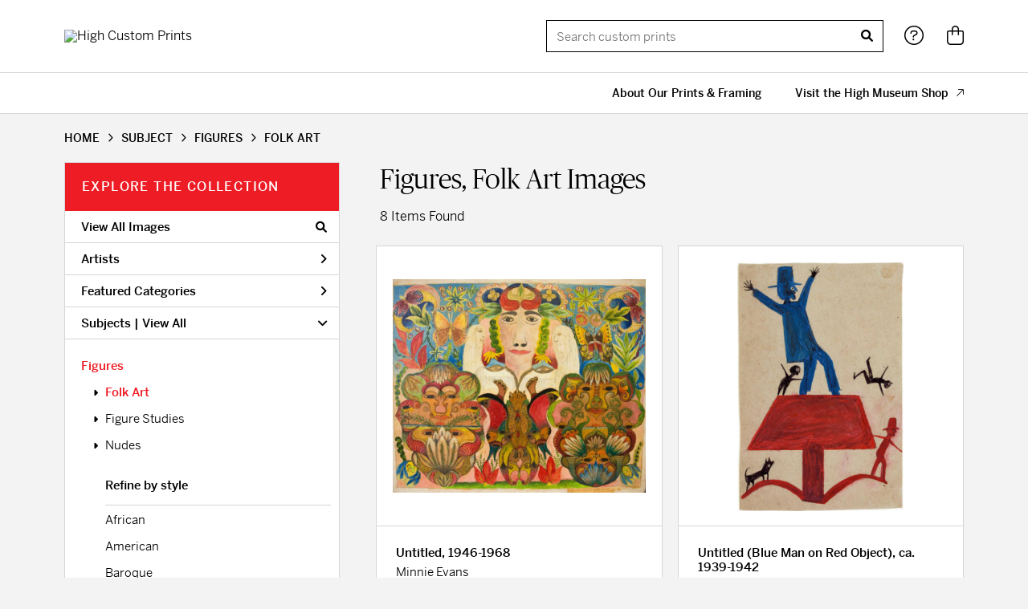

--- FILE ---
content_type: text/html; charset=UTF-8
request_url: https://customprints.high.org/search/subject/figures/style/folk+art
body_size: 4841
content:
<!DOCTYPE html>
<html lang="en-US">
<head>
<meta charset="utf-8">
<title>Figures, Folk Art Images Prints - High Custom Prints | Custom Prints and Framing from the High Museum of Art - customprints.high.org</title>
<meta name="viewport" content="width=device-width, initial-scale=1">
<meta http-equiv="content-type" content="text/html;charset=UTF-8">
<meta name="title" content="Figures, Folk Art Images Prints - High Custom Prints | Custom Prints and Framing from the High Museum of Art - customprints.high.org">
<meta name="description" content="Figures, Folk Art Images Custom Prints and Framing from the High Museum of Art - (8 items). Archival paper prints and reproductions on canvas for your home or office.">
<meta name="csrf-token" content="QUwzhT8sMRdOjaQULP7WhKgI2U8psqAgWNljNWtk">
<meta property="og:site_name" content="High Custom Prints">
<meta property="og:title" content="Figures, Folk Art Images Prints - High Custom Prints | Custom Prints and Framing from the High Museum of Art - customprints.high.org">
<meta property="og:url" content="https://customprints.high.org/search/subject/figures/style/folk+art">
<link rel="canonical" href="https://customprints.high.org/search/subject/figures/style/folk+art" />
<link rel="icon" type="image/ico" href="/img/museum_web/high/favicon-high.png">
<link rel="stylesheet" href="/css/museum_web/high/styles.css?v=xedrsz0qk2my1ius">
<link rel="stylesheet" href="/fonts/fontawesome6/css/all.min.css">
<script src="//ajax.googleapis.com/ajax/libs/jquery/1.12.0/jquery.min.js"></script>
<script src="/js/jquery.autocomplete.min.js"></script>
<script src="/js/slick.min.js"></script>
<script src="/js/global-1-3.min.js"></script>
<script src="/js/museum_web/high/global.min.js?v=xedrsz0qk2my1ius"></script>
<script src="/js/jquery.scrollUp.min.js"></script>
<script src="/js/jquery.expander.min.js"></script>
<script>
window.dataLayer = window.dataLayer || [];
window.dataLayer.push({
	'domain_config': {
		'domain_name': 'customprints.high.org',
		'ga4_id': 'G-P94V0P42EH',
		'ga4_id_rollup': 'G-P3D19VJ3BP',
	}
});


</script>
 
<script>
window.dataLayer.push({
	'event': 'view_item_list',
	'ecommerce': {
		'impressions': [
			{
			'id': '481649',
			'name': 'Minnie Evans, Untitled, 1946-1968 (481649)',
			'position': 1,
			'list': '/search/subject/figures/style/folk+art',
		},
			{
			'id': '479391',
			'name': 'Bill Traylor, Untitled (Blue Man on Red Object), ca. 1939-1942 (479391)',
			'position': 2,
			'list': '/search/subject/figures/style/folk+art',
		},
			{
			'id': '479397',
			'name': 'Nellie Mae Rowe, Peace, 1978 (479397)',
			'position': 3,
			'list': '/search/subject/figures/style/folk+art',
		},
			{
			'id': '481611',
			'name': 'Bill Traylor, Untitled (Smoking Man with Figure Construction), ca. 1939-1942 (481611)',
			'position': 4,
			'list': '/search/subject/figures/style/folk+art',
		},
			{
			'id': '481617',
			'name': 'Bill Traylor, Untitled (Man in Blue Pants), ca. 1939-1942 (481617)',
			'position': 5,
			'list': '/search/subject/figures/style/folk+art',
		},
			{
			'id': '491576',
			'name': 'Howard Finster, What is the Soul of Man, ca. 1976 (491576)',
			'position': 6,
			'list': '/search/subject/figures/style/folk+art',
		},
			{
			'id': '492136',
			'name': 'Miles Mill Pottery, Face Jar, ca. 1870 (492136)',
			'position': 7,
			'list': '/search/subject/figures/style/folk+art',
		},
			{
			'id': '481659',
			'name': 'Eddie Owens Martin, Pasaquoyan Man with Ritual Headdress and Levitation Suit, ca. 1965-1975 (481659)',
			'position': 8,
			'list': '/search/subject/figures/style/folk+art',
		},
			]
	}
});
</script>


<!-- Google Tag Manager - Imagelab -->
<script>(function(w,d,s,l,i){w[l]=w[l]||[];w[l].push({'gtm.start':
new Date().getTime(),event:'gtm.js'});var f=d.getElementsByTagName(s)[0],
j=d.createElement(s),dl=l!='dataLayer'?'&l='+l:'';j.async=true;j.src=
'https://www.googletagmanager.com/gtm.js?id='+i+dl;f.parentNode.insertBefore(j,f);
})(window,document,'script','dataLayer','GTM-5HLSXV2');</script>
<!-- End Google Tag Manager -->
</head>
<body>
<!-- Google Tag Manager (noscript) -->
<noscript><iframe src="https://www.googletagmanager.com/ns.html?id=GTM-5HLSXV2" height="0" width="0" style="display:none;visibility:hidden"></iframe></noscript>
<!-- End Google Tag Manager (noscript) -->
<div id="header" class="row header-desktop">
	<div class="header-wrapper">
		<div class="header-desktop-row">
			<div class="container">
				<div class="header-desktop-left">
					<a href="/" class="header-logo-link"><img src="/img/museum_web/high/1700-high-custom-prints.png" alt="High Custom Prints" class="header-logo" data-gtm-event="header-logo"></a>
				</div>
				<div class="header-desktop-right">
					<div id="header-search-box-input-result">
						<input class="header-desktop-search-input" type="text" value="" placeholder="Search custom prints" name="q" id="autocomplete" onblur="this.value=''">
						<input type="button" class="header-desktop-search-button">
						<i class="fas fa-search"></i>
						<i class="fad fa-spinner fa-spin search-spinner"></i>
					</div>
					<div class="header-icon">
						<a data-gtm-event="header-nav" href="/home/help"><i class="fal fa-circle-question"></i></a>
					</div>
					<div class="header-icon header-cart-wrapper">
						<a data-gtm-event="header-nav" href="/cart"><i class="fal fa-bag-shopping"></i></a><span id="header-cart-count"></span>
					</div>
				</div>
			</div>
		</div>
		<div class="header-desktop-row mega-menu">
			<div class="container">
				<div class="nav-right flex-vertical-center" id="header-desktop-nav-container">
					<div class="nav-item conditional-hide"><a data-gtm-event="header-nav" href="/home/about">About Our Prints & Framing</a></div>
					<div class="nav-item conditional-hide"><a data-gtm-event="header-nav" href="https://museumshop.high.org" target="_blank">Visit the High Museum Shop<i class="fal fa-arrow-up-right"></i></a></div>
				</div>
				<div class="nav-left-logo-scroll">
					<a href="/" class="header-logo-link"><img src="/img/museum_web/high/1700-high-custom-prints.png" alt="High Custom Prints" class="header-logo-compact" data-gtm-event="header-logo"></a>
				</div>
				<div class="nav-right-search">
					<div id="header-search-box-input-result-2">
						<input class="header-desktop-search-input-2" type="text" value="" placeholder="Search custom prints" name="q" id="autocomplete-2" onblur="this.value=''">
						<input type="button" class="header-desktop-search-button-2">
						<i class="fas fa-search"></i>
						<i class="fad fa-spinner fa-spin search-spinner-2"></i>
					</div>
				</div>
				<div class="header-icon-scroll">
					<a data-gtm-event="header-nav" href="/home/help"><i class="fal fa-circle-question"></i></a>
				</div>
				<div class="header-icon-scroll header-cart-wrapper">
					<a data-gtm-event="header-nav" href="/cart"><i class="fal fa-bag-shopping"></i></a><span id="header-cart-count"></span>
				</div>
			</div>
		</div>
	</div>
</div>

<div class="header-mobile row">
	<div class="header-mobile-row">
		<div class="header-mobile-logo-wrap left">
			<a href="/"><img data-gtm-event="mobile-header-logo" src="/img/museum_web/high/1700-high-custom-prints.png" alt="High Custom Prints" class="header-logo-mobile"></a>
		</div>
		<div class="header-mobile-icon-wrap">
			<a class="toggle-mobile-search"><i data-gtm-event="mobile-header-search" class="fa-header-mobile mag-glass"></i></a>
		</div>
		<div class="header-mobile-icon-wrap">
			<a class="toggle-mobile-overlay"><i data-gtm-event="mobile-header-more" class="fa-header-mobile more"></i></a>
		</div>
		<div class="header-mobile-icon-wrap-close header-mobile-icon-hidden">
			<a class="toggle-mobile-overlay"><i data-gtm-event="mobile-header-close" class="fa-header-mobile close-nav"></i></a>
		</div>
	</div>
</div>

<div id="header-mobile-search">
	<div class="header-mobile-search-row">
		<div id="header-mobile-search-input-result">
			<input class="header-mobile-search-input" type="text" value="" placeholder="Search" name="q" id="autocomplete-mobile" onblur="this.value=''">
		</div>
	</div>
</div>
<section class="crumb-trail-full">
	<div class="container crumb-trail">
		<div class="row">
			<div id="crumb-trail-left" class="crumb-trail-wrapper twelve columns">
				<a href="/" class="noline">HOME</a><i class="fa-crumb-trail angle-right"></i>SUBJECT<i class="fa-crumb-trail angle-right"></i><h2>FIGURES</h2><i class="fa-crumb-trail angle-right"></i><h2>FOLK ART</h2>
			</div>
		</div>
	</div>
</section>


<div class="container">

	<div class="row">

		<div id="ixs-container">

			<div id="ixs-navigation-container" class="row">
		<div class="ixs-title">Navigation</div>
		<a href="/"><div data-gtm-event="mobile-header-home" class="ixs-row category-head clickable">Home</div></a>
		<a href="/home/about/"><div data-gtm-event="mobile-header-about" class="ixs-row category-head clickable">About</div></a>
		<a href="/home/help/"><div data-gtm-event="mobile-header-help" class="ixs-row category-head clickable">Help</div></a>
		<a href="/cart/"><div data-gtm-event="mobile-header-cart" class="ixs-row category-head clickable">View Cart</div></a>
		<a href="https://museumshop.high.org/"><div data-gtm-event="mobile-header-main-store-out" class="ixs-row category-head clickable">Shop Main Online Store<i class="ixs-fa external-link"></i></div></a>
	</div>


	<div id="ixs-wrapper">

		<div id="ixs">
	<div class="ixs-title">Explore the Collection</div>



	<div class="ixs-row category-head clickable"><a data-gtm-event="ixs-all-prints-click" class="ixs-link" href="/search/collection/all">View All Images<i class="ixs-fa view-all"></i></a></div>
		<div class="ixs-row category-head clickable closed" data-gtm-event="ixs-view-artists" onclick="ajax_load('#ixs', '/indexsearch/artist_alpha/');return false;">Artists<i class="ixs-fa angle-right"></i></div>
			<div class="ixs-row category-head clickable closed"data-gtm-event="ixs-view-back-to-features" onclick="ajax_load('#ixs', '/indexsearch/base');return false;">Featured Categories<i class="ixs-fa angle-right"></i></div>

	
		

		
							<div class="ixs-row category-head open">Subjects | <a data-gtm-event="ixs-view-subjects" onclick="ajax_load('#ixs', '/indexsearch/update/subject/'); return false;" href="#">View All</a><i class="ixs-fa angle-down"></i></div>
							<div id="ixs-scroll-div">
							<ul id="ixs-list">
							<li class="ixs-list-item selected"><a data-gtm-event="ixs-tag-list-click" href="/search/subject/figures">Figures</a></li>
							<ul class="ixs-list-child" style="display:block;">
							<li class="ixs-list-item selected"><a data-gtm-event="ixs-tag-list-click" href="/search/style/folk+art" target="_top">Folk Art</a></li>
							<li class="ixs-list-item"><a data-gtm-event="ixs-tag-list-click" href="/search/subject/figure+studies" target="_top">Figure Studies</a></li>
							<li class="ixs-list-item"><a data-gtm-event="ixs-tag-list-click" href="/search/subject/nudes" target="_top">Nudes</a></li>
							</ul>
							<div class="ixs-section-indent">
							<div class="ixs-explore-category-head">Refine by style</div>
							<li class="ixs-list-item"><a data-gtm-event="ixs-tag-list-click" href="/search/subject/figures/style/african">African</a>
							<li class="ixs-list-item"><a data-gtm-event="ixs-tag-list-click" href="/search/subject/figures/style/american">American</a>
							<li class="ixs-list-item"><a data-gtm-event="ixs-tag-list-click" href="/search/subject/figures/style/baroque">Baroque</a>
							<li class="ixs-list-item"><a data-gtm-event="ixs-tag-list-click" href="/search/subject/figures/style/contemporary">Contemporary</a>
							<li class="ixs-list-item"><a data-gtm-event="ixs-tag-list-click" href="/search/subject/figures/style/drawings">Drawings</a>
							<li class="ixs-list-item"><a data-gtm-event="ixs-tag-list-click" href="/search/subject/figures/style/european">European</a>
							<li class="ixs-list-item"><a data-gtm-event="ixs-tag-list-click" href="/search/subject/figures/style/european+art">European Art</a>
							<li class="ixs-list-item"><a data-gtm-event="ixs-tag-list-click" href="/search/subject/figures/style/expressionism">Expressionism</a>
							<li class="ixs-list-item"><a data-gtm-event="ixs-tag-list-click" href="/search/subject/figures/style/folk+art">Folk Art</a>
							<li class="ixs-list-item"><a data-gtm-event="ixs-tag-list-click" href="/search/subject/figures/style/graphic+design">Graphic Design</a>
							<li class="ixs-list-item"><a data-gtm-event="ixs-tag-list-click" href="/search/subject/figures/style/illustrations">Illustrations</a>
							<li class="ixs-list-item"><a data-gtm-event="ixs-tag-list-click" href="/search/subject/figures/style/impressionism">Impressionism</a>
							<li class="ixs-list-item"><a data-gtm-event="ixs-tag-list-click" href="/search/subject/figures/style/mid+century">Mid Century</a>
							<li class="ixs-list-item"><a data-gtm-event="ixs-tag-list-click" href="/search/subject/figures/style/modernism">Modernism</a>
							<li class="ixs-list-item"><a data-gtm-event="ixs-tag-list-click" href="/search/subject/figures/style/neoclassical">Neoclassical</a>
							<li class="ixs-list-item"><a data-gtm-event="ixs-tag-list-click" href="/search/subject/figures/style/pastels">Pastels</a>
							<li class="ixs-list-item"><a data-gtm-event="ixs-tag-list-click" href="/search/subject/figures/style/portraits">Portraits</a>
							<li class="ixs-list-item"><a data-gtm-event="ixs-tag-list-click" href="/search/subject/figures/style/post-impressionism">Post-Impressionism</a>
							<li class="ixs-list-item"><a data-gtm-event="ixs-tag-list-click" href="/search/subject/figures/style/precisionism">Precisionism</a>
							<li class="ixs-list-item"><a data-gtm-event="ixs-tag-list-click" href="/search/subject/figures/style/realism">Realism</a>
							<li class="ixs-list-item"><a data-gtm-event="ixs-tag-list-click" href="/search/subject/figures/style/renaissance">Renaissance</a>
							<li class="ixs-list-item"><a data-gtm-event="ixs-tag-list-click" href="/search/subject/figures/style/rococo">Rococo</a>
							<li class="ixs-list-item"><a data-gtm-event="ixs-tag-list-click" href="/search/subject/figures/style/romanticism">Romanticism</a>
							<li class="ixs-list-item"><a data-gtm-event="ixs-tag-list-click" href="/search/subject/figures/style/symbolism">Symbolism</a>
							</div>
							</div>
							</ul>
			
		
	

</div>

	</div>


		</div>

		<div class="body-container">

			<div class="section-title-plp-wrapper row">
				<div class="section-title plp"><h2>Figures, Folk Art Images</h2></div>
							</div>

			<div class="plp-tools row">
				<div class="plp-pagination-head-text six columns"><h2>8 Items Found</h2></div>
				<div class="plp-pagination-head-buttons six columns cd-pagination">
														</div>
			</div>

			<div class="row plp-container">
			
				<div class="row plp-item">
					<div class="plp-item-image-wrap">
						<a href="/detail/481649/evans-untitled-1946-1968" data-gtm-event="product-click" data-list="/search/subject/figures/style/folk+art" data-name="Minnie Evans, Untitled, 1946-1968 (481649)" data-id="481649" data-pos="1" class="plp-item-image-hover"><img src="/vitruvius/render/400/481649.jpg" class="plp-item-image" alt="Minnie Evans - Untitled, 1946-1968" /></a>
					</div>
					<div class="plp-item-info-wrap">
						<h3><a href="/detail/481649/evans-untitled-1946-1968" data-gtm-event="product-click" data-list="/search/subject/figures/style/folk+art" data-name="Minnie Evans, Untitled, 1946-1968 (481649)" data-id="481649" data-pos="1"><div class="item-title">Untitled, 1946-1968</div><div class="item-artist">Minnie Evans</div></a></h3>
					</div>
				</div>

			
				<div class="row plp-item">
					<div class="plp-item-image-wrap">
						<a href="/detail/479391/traylor-untitled-blue-man-on-red-object-ca.-1939-1942" data-gtm-event="product-click" data-list="/search/subject/figures/style/folk+art" data-name="Bill Traylor, Untitled (Blue Man on Red Object), ca. 1939-1942 (479391)" data-id="479391" data-pos="2" class="plp-item-image-hover"><img src="/vitruvius/render/400/479391.jpg" class="plp-item-image" alt="Bill Traylor - Untitled (Blue Man on Red Object), ca. 1939-1942" /></a>
					</div>
					<div class="plp-item-info-wrap">
						<h3><a href="/detail/479391/traylor-untitled-blue-man-on-red-object-ca.-1939-1942" data-gtm-event="product-click" data-list="/search/subject/figures/style/folk+art" data-name="Bill Traylor, Untitled (Blue Man on Red Object), ca. 1939-1942 (479391)" data-id="479391" data-pos="2"><div class="item-title">Untitled (Blue Man on Red Object), ca. 1939-1942</div><div class="item-artist">Bill Traylor</div></a></h3>
					</div>
				</div>

			
				<div class="row plp-item">
					<div class="plp-item-image-wrap">
						<a href="/detail/479397/rowe-peace-1978" data-gtm-event="product-click" data-list="/search/subject/figures/style/folk+art" data-name="Nellie Mae Rowe, Peace, 1978 (479397)" data-id="479397" data-pos="3" class="plp-item-image-hover"><img src="/vitruvius/render/400/479397.jpg" class="plp-item-image" alt="Nellie Mae Rowe - Peace, 1978" /></a>
					</div>
					<div class="plp-item-info-wrap">
						<h3><a href="/detail/479397/rowe-peace-1978" data-gtm-event="product-click" data-list="/search/subject/figures/style/folk+art" data-name="Nellie Mae Rowe, Peace, 1978 (479397)" data-id="479397" data-pos="3"><div class="item-title">Peace, 1978</div><div class="item-artist">Nellie Mae Rowe</div></a></h3>
					</div>
				</div>

			
				<div class="row plp-item">
					<div class="plp-item-image-wrap">
						<a href="/detail/481611/traylor-untitled-smoking-man-with-figure-construction-ca.-1939-1942" data-gtm-event="product-click" data-list="/search/subject/figures/style/folk+art" data-name="Bill Traylor, Untitled (Smoking Man with Figure Construction), ca. 1939-1942 (481611)" data-id="481611" data-pos="4" class="plp-item-image-hover"><img src="/vitruvius/render/400/481611.jpg" class="plp-item-image" alt="Bill Traylor - Untitled (Smoking Man with Figure Construction), ca. 1939-1942" /></a>
					</div>
					<div class="plp-item-info-wrap">
						<h3><a href="/detail/481611/traylor-untitled-smoking-man-with-figure-construction-ca.-1939-1942" data-gtm-event="product-click" data-list="/search/subject/figures/style/folk+art" data-name="Bill Traylor, Untitled (Smoking Man with Figure Construction), ca. 1939-1942 (481611)" data-id="481611" data-pos="4"><div class="item-title">Untitled (Smoking Man with Figure Construction), ca. 1939-1942</div><div class="item-artist">Bill Traylor</div></a></h3>
					</div>
				</div>

			
				<div class="row plp-item">
					<div class="plp-item-image-wrap">
						<a href="/detail/481617/traylor-untitled-man-in-blue-pants-ca.-1939-1942" data-gtm-event="product-click" data-list="/search/subject/figures/style/folk+art" data-name="Bill Traylor, Untitled (Man in Blue Pants), ca. 1939-1942 (481617)" data-id="481617" data-pos="5" class="plp-item-image-hover"><img src="/vitruvius/render/400/481617.jpg" class="plp-item-image" alt="Bill Traylor - Untitled (Man in Blue Pants), ca. 1939-1942" /></a>
					</div>
					<div class="plp-item-info-wrap">
						<h3><a href="/detail/481617/traylor-untitled-man-in-blue-pants-ca.-1939-1942" data-gtm-event="product-click" data-list="/search/subject/figures/style/folk+art" data-name="Bill Traylor, Untitled (Man in Blue Pants), ca. 1939-1942 (481617)" data-id="481617" data-pos="5"><div class="item-title">Untitled (Man in Blue Pants), ca. 1939-1942</div><div class="item-artist">Bill Traylor</div></a></h3>
					</div>
				</div>

			
				<div class="row plp-item">
					<div class="plp-item-image-wrap">
						<a href="/detail/491576/finster-what-is-the-soul-of-man-ca.-1976" data-gtm-event="product-click" data-list="/search/subject/figures/style/folk+art" data-name="Howard Finster, What is the Soul of Man, ca. 1976 (491576)" data-id="491576" data-pos="6" class="plp-item-image-hover"><img src="/vitruvius/render/400/491576.jpg" class="plp-item-image" alt="Howard Finster - What is the Soul of Man, ca. 1976" /></a>
					</div>
					<div class="plp-item-info-wrap">
						<h3><a href="/detail/491576/finster-what-is-the-soul-of-man-ca.-1976" data-gtm-event="product-click" data-list="/search/subject/figures/style/folk+art" data-name="Howard Finster, What is the Soul of Man, ca. 1976 (491576)" data-id="491576" data-pos="6"><div class="item-title">What is the Soul of Man, ca. 1976</div><div class="item-artist">Howard Finster</div></a></h3>
					</div>
				</div>

			
				<div class="row plp-item">
					<div class="plp-item-image-wrap">
						<a href="/detail/492136/miles-mill-pottery-face-jar-ca.-1870" data-gtm-event="product-click" data-list="/search/subject/figures/style/folk+art" data-name="Miles Mill Pottery, Face Jar, ca. 1870 (492136)" data-id="492136" data-pos="7" class="plp-item-image-hover"><img src="/vitruvius/render/400/492136.jpg" class="plp-item-image" alt="Miles Mill Pottery - Face Jar, ca. 1870" /></a>
					</div>
					<div class="plp-item-info-wrap">
						<h3><a href="/detail/492136/miles-mill-pottery-face-jar-ca.-1870" data-gtm-event="product-click" data-list="/search/subject/figures/style/folk+art" data-name="Miles Mill Pottery, Face Jar, ca. 1870 (492136)" data-id="492136" data-pos="7"><div class="item-title">Face Jar, ca. 1870</div><div class="item-artist">Miles Mill Pottery</div></a></h3>
					</div>
				</div>

			
				<div class="row plp-item">
					<div class="plp-item-image-wrap">
						<a href="/detail/481659/martin-pasaquoyan-man-with-ritual-headdress-and-levitation-suit-ca.-1965-1975" data-gtm-event="product-click" data-list="/search/subject/figures/style/folk+art" data-name="Eddie Owens Martin, Pasaquoyan Man with Ritual Headdress and Levitation Suit, ca. 1965-1975 (481659)" data-id="481659" data-pos="8" class="plp-item-image-hover"><img src="/vitruvius/render/400/481659.jpg" class="plp-item-image" alt="Eddie Owens Martin - Pasaquoyan Man with Ritual Headdress and Levitation Suit, ca. 1965-1975" /></a>
					</div>
					<div class="plp-item-info-wrap">
						<h3><a href="/detail/481659/martin-pasaquoyan-man-with-ritual-headdress-and-levitation-suit-ca.-1965-1975" data-gtm-event="product-click" data-list="/search/subject/figures/style/folk+art" data-name="Eddie Owens Martin, Pasaquoyan Man with Ritual Headdress and Levitation Suit, ca. 1965-1975 (481659)" data-id="481659" data-pos="8"><div class="item-title">Pasaquoyan Man with Ritual Headdress and Levitation Suit, ca. 1965-1975</div><div class="item-artist">Eddie Owens Martin</div></a></h3>
					</div>
				</div>

			
			</div>

			
		</div>

	</div>

</div>
<div class="footer">

	<div class="footer-links-wrapper row">

		<div class="container">

			<div class="four columns">
				<ul class="footer-list">
					<li class="header">High Museum of Art</li>
					<li>1280 Peachtree St NE<br />Atlanta, GA 30309</li><br />
					<li>+1 404-733-4400</li>
					<li><a data-gtm-event="footer-visit-main-store" href="https://high.org" target="_blank">Visit high.org</a></li>
					<li><a data-gtm-event="footer-visit-main-store" href="https://museumshop.high.org" target="_blank">Visit museumshop.high.org</a></li>
				</ul>
			</div>

			<div class="two columns">
				&nbsp;
			</div>

			<div class="three columns">
				<ul class="footer-list">
					<li class="header">High Custom Prints</li>
					<li><a data-gtm-event="footer-about" href="/home/about">About High Custom Prints</a></li>
					<li><a data-gtm-event="footer-help" href="/home/help">Help & FAQs</a></li>
					<li><a data-gtm-event="footer-contact" href="/home/contact">Contact Info</a></li>
					<li><a data-gtm-event="footer-cart" href="/cart">Shopping Cart</a></li>
				</ul>
			</div>

			<div class="three columns">
				<ul class="footer-list">
					<li class="header">Support Us</li>
					<li><a data-gtm-event="footer-support-membership" href="https://high.org/membership/" target="_blank">Membership</a></li>
					<li><a data-gtm-event="footer-support-sponsorship" href="https://high.org/sponsorship/" target="_blank">Sponsorship</a></li>
					<li><a data-gtm-event="footer-support-donate" href="https://high.org/donate/" target="_blank">Donate</a></li>
					<li><a data-gtm-event="footer-support-volunteer" href="https://high.org/volunteer/" target="_blank">Volunteer</a></li>
				</ul>
			</div>

		</div>

	</div>

	<div class="footer-copyright row">

		<div class="container">

			<div class="six columns copyright-row left">

				&copy; 2026 High Museum of Art

			</div>

			<div class="six columns copyright-row right">

				<a href="https://www.imagelab.co/" target="blank"><div class="footer-service-label"></div></a>

			</div>

		</div>

	</div>

</div>

</body>

</html></body>
</html>

--- FILE ---
content_type: text/css
request_url: https://customprints.high.org/css/museum_web/high/styles.css?v=xedrsz0qk2my1ius
body_size: 15446
content:
@charset "UTF-8";
/*! normalize.css v3.0.2 | MIT License | git.io/normalize */html{-ms-text-size-adjust:100%;font-family:sans-serif}article,aside,details,figcaption,figure,footer,header,hgroup,main,menu,nav,section,summary{display:block}audio,canvas,progress,video{display:inline-block;vertical-align:baseline}audio:not([controls]){display:none;height:0}[hidden],template{display:none}a{background-color:transparent}a:active,a:hover{outline:0}abbr[title]{border-bottom:1px dotted}b,strong{font-weight:700}dfn{font-style:italic}h1{font-size:2em;margin:.67em 0}mark{background:#ff0;color:#000}small{font-size:80%}sub,sup{font-size:75%;line-height:0;position:relative;vertical-align:baseline}sup{top:-.5em}sub{bottom:-.25em}img{border:0}svg:not(:root){overflow:hidden}figure{margin:1em 40px}hr{box-sizing:content-box;height:0}pre{overflow:auto}code,kbd,pre,samp{font-family:monospace,monospace;font-size:1em}button,input,optgroup,select,textarea{color:inherit;font:inherit;margin:0}button{overflow:visible}button,select{text-transform:none}button,html input[type=button],input[type=reset],input[type=submit]{-webkit-appearance:button;cursor:pointer}button[disabled],html input[disabled]{cursor:default}button::-moz-focus-inner,input::-moz-focus-inner{border:0;padding:0}input{line-height:normal}input[type=checkbox],input[type=radio]{box-sizing:border-box;padding:0}input[type=number]::-webkit-inner-spin-button,input[type=number]::-webkit-outer-spin-button{height:auto}input[type=search]{-webkit-appearance:textfield;box-sizing:content-box}input[type=search]::-webkit-search-cancel-button,input[type=search]::-webkit-search-decoration{-webkit-appearance:none}fieldset{border:1px solid silver;margin:0 2px;padding:.35em .625em .75em}legend{border:0;padding:0}textarea{overflow:auto}optgroup{font-weight:700}table{border-collapse:collapse;border-spacing:0}td,th{padding:0}.container{margin:0 auto;max-width:1580px;padding:0 20px;position:relative}.column,.columns,.container{box-sizing:border-box;width:100%}.column,.columns{float:left}@media (min-width:400px){.container{max-width:none;padding-left:20px;padding-right:20px;width:auto}}@media (min-width:1000px){.container{padding-left:60px;padding-right:60px}}@media (min-width:1200px){.container{max-width:none;padding-left:80px;padding-right:80px;width:auto}}@media (min-width:1580px){.container{max-width:1580px}}@media (min-width:550px){.column,.columns{margin-left:4%}.column:first-child,.columns:first-child{margin-left:0}.one.column,.one.columns{width:4.6666666667%}.two.columns{width:13.3333333333%}.three.columns{width:22%}.four.columns{width:30.6666666667%}.five.columns{width:39.3333333333%}.six.columns{width:48%}.seven.columns{width:56.6666666667%}.eight.columns{width:65.3333333333%}.nine.columns{width:74%}.ten.columns{width:82.6666666667%}.eleven.columns{width:91.3333333333%}.twelve.columns{margin-left:0;width:100%}.one-third.column{width:30.6666666667%}.two-thirds.column{width:65.3333333333%}.one-half.column{width:48%}.offset-by-one.column,.offset-by-one.columns{margin-left:8.6666666667%}.offset-by-two.column,.offset-by-two.columns{margin-left:17.3333333333%}.offset-by-three.column,.offset-by-three.columns{margin-left:26%}.offset-by-four.column,.offset-by-four.columns{margin-left:34.6666666667%}.offset-by-five.column,.offset-by-five.columns{margin-left:43.3333333333%}.offset-by-six.column,.offset-by-six.columns{margin-left:52%}.offset-by-seven.column,.offset-by-seven.columns{margin-left:60.6666666667%}.offset-by-eight.column,.offset-by-eight.columns{margin-left:69.3333333333%}.offset-by-nine.column,.offset-by-nine.columns{margin-left:78%}.offset-by-ten.column,.offset-by-ten.columns{margin-left:86.6666666667%}.offset-by-eleven.column,.offset-by-eleven.columns{margin-left:95.3333333333%}.offset-by-one-third.column,.offset-by-one-third.columns{margin-left:34.6666666667%}.offset-by-two-thirds.column,.offset-by-two-thirds.columns{margin-left:69.3333333333%}.offset-by-one-half.column,.offset-by-one-half.columns{margin-left:52%}}h1,h2,h3,h4,h5,h6{font-weight:300;margin-bottom:2rem;margin-top:0}h1{font-size:4rem;line-height:1.2}h1,h2{letter-spacing:-.1rem}h2{font-size:3.6rem;line-height:1.25}h3{font-size:3rem;letter-spacing:-.1rem;line-height:1.3}h4{font-size:2.4rem;letter-spacing:-.08rem;line-height:1.35}h5{font-size:1.8rem;letter-spacing:-.05rem;line-height:1.5}h6{font-size:1.5rem;letter-spacing:0;line-height:1.6}@media (min-width:550px){h1{font-size:5rem}h2{font-size:4.2rem}h3{font-size:3.6rem}h4{font-size:3rem}h5{font-size:2.4rem}h6{font-size:1.5rem}}p{margin-top:0}a:hover{color:#000}input[type=email],input[type=number],input[type=password],input[type=search],input[type=tel],input[type=text],input[type=url],select,textarea{background-color:#fff;border:1px solid #e1e1e1;border-radius:4px;box-shadow:none;box-sizing:border-box;height:38px;padding:6px 10px}input[type=email],input[type=number],input[type=password],input[type=search],input[type=tel],input[type=text],input[type=url],textarea{-webkit-appearance:none;-moz-appearance:none;appearance:none}textarea{min-height:65px;padding-bottom:6px;padding-top:6px}input[type=email]:focus,input[type=number]:focus,input[type=password]:focus,input[type=search]:focus,input[type=tel]:focus,input[type=text]:focus,input[type=url]:focus,select:focus,textarea:focus{border:1px solid #e1e1e1;outline:0}label,legend{display:block;font-weight:600;margin-bottom:.5rem}fieldset{border-width:0;padding:0}input[type=checkbox],input[type=radio]{display:inline}label>.label-body{display:inline-block;font-weight:400;margin-left:.5rem}ul{list-style:circle inside}ol{list-style:decimal inside}ol,ul{margin-top:0;padding-left:0}ol ol,ol ul,ul ol,ul ul{font-size:100%;margin:1.5rem 0 1.5rem 3rem}li{margin-bottom:1rem}code{background:#f1f1f1;border:1px solid #e1e1e1;border-radius:4px;font-size:90%;margin:0 .2rem;padding:.2rem .5rem;white-space:nowrap}pre>code{display:block;padding:1rem 1.5rem;white-space:pre}td,th{border-bottom:1px solid #f1f1f1;padding:12px 15px;text-align:left}td:first-child,th:first-child{padding-left:0}td:last-child,th:last-child{padding-right:0}.button,button{margin-bottom:1rem}fieldset,input,select,textarea{margin-bottom:1.5rem}blockquote,dl,figure,form,ol,p,pre,table,ul{margin-bottom:2.5rem}.u-full-width{box-sizing:border-box;width:100%}.u-max-full-width{box-sizing:border-box;max-width:100%}.u-half-width{box-sizing:border-box;width:50%}.u-pull-right{float:right}.u-pull-left{float:left}.alert{border-left:20px solid;display:block;font-weight:700;margin-bottom:20px}.alert-title{font-size:150%;line-height:normal}.alert-success{background-color:#4caf50;border-left-color:#2f7031;color:#fff}.alert-info{background-color:#3498db;border-left-color:#1d5f8b;color:#fff}.alert-warning{background-color:#ff9800;border-left-color:#aa6500;color:#fff}.alert-error{background-color:#c0392b;border-left-color:#80261c;color:#fff}.alert ul,.alert ul>li:last-child{margin-bottom:0}input.has-error,select.has-error{background-color:#f2d7d5;border-color:#c0392b}hr{border-width:0;border-top:1px solid #d6d6d6;margin-bottom:3.5rem;margin-top:3rem}.container:after,.row:after,.u-cf{clear:both;content:"";display:table}.text-right{text-align:right}.text-left{text-align:left}.text-center{text-align:center}@font-face{font-family:Benton-Sans;font-style:normal;font-weight:400;src:local(""),url(/fonts/high/benton-sans-regular.woff2) format("woff2"),url(/fonts/high/benton-sans-regular.woff) format("woff")}@font-face{font-family:Benton-Sans;font-style:normal;font-weight:700;src:local(""),url(/fonts/high/benton-sans-medium.woff2) format("woff2"),url(/fonts/high/benton-sans-medium.woff) format("woff")}@font-face{font-family:PublicoBanner;font-style:normal;font-weight:300;src:local(""),url(/fonts/high/PublicoBanner-Light-Web.woff2) format("woff2"),url(/fonts/high/PublicoBanner-Light-Web.woff2) format("woff")}@font-face{font-family:PublicoBanner;font-style:italic;font-weight:300;src:local(""),url(/fonts/high/PublicoBanner-LightItalic-Web.woff2) format("woff2"),url(/fonts/high/PublicoBanner-LightItalic-Web.woff2) format("woff")}@font-face{font-family:PublicoBanner;font-style:normal;font-weight:400;src:local(""),url(/fonts/high/PublicoBanner-Regular-Web.woff2) format("woff2"),url(/fonts/high/PublicoBanner-Regular-Web.woff2) format("woff")}@font-face{font-family:PublicoBanner;font-style:italic;font-weight:400;src:local(""),url(/fonts/high/PublicoBanner-Italic-Web.woff2) format("woff2"),url(/fonts/high/PublicoBanner-Italic-Web.woff2) format("woff")}*{border:0}*,body,html{margin:0;padding:0}body,html{box-sizing:border-box}body *,html *{box-sizing:inherit}html{-webkit-text-size-adjust:100%;box-sizing:border-box;font-size:62.5%;height:100%}h1,h2,h3{color:inherit;font-family:inherit;font-size:inherit;font-weight:inherit;letter-spacing:inherit;line-height:inherit}form,h1,h2,h3{display:inline}body{-webkit-font-smoothing:antialiased;background-color:#f3f3f3;box-sizing:border-box;color:#000;font-family:Benton-Sans,Verdana,sans-serif;font-size:1.6rem;font-weight:400;line-height:2;margin:0;min-height:100%;position:relative;text-rendering:optimizeLegibility}a.anchor-space{border-bottom:unset;display:block;margin-top:-100px;padding-top:100px}.flex-vertical-center{align-items:center;display:flex;height:inherit}.body-paragraph{font-size:inherit;padding:0}.body-paragraph-offset{font-size:inherit;padding:0 20px 0 0}.body-paragraph p,.body-paragraph-offset p{margin:20px 0}@media (min-width:1000px){.body-paragraph,.body-paragraph-offset{padding:0 20px}}h1,h2,h3,h4,h5,h6{line-height:1.2;margin:0 0 1em}h1,h1 a,h2,h2 a,h3,h3 a,h4,h4 a,h5,h5 a,h6,h6 a{font-weight:inherit}p{margin-bottom:1em}em{font-style:italic}.bold-text,b,strong{font-weight:700!important}.uppercase{text-transform:uppercase}a,a:visited{color:#000;text-decoration:none}a:hover{color:#e31a21;text-decoration:underline;transition:all .15s}a:active{color:#000;text-decoration:none}a.anchor-override{border-bottom:unset;padding-bottom:unset}a.noline,a.noline:visited{text-decoration:none}a.noline,a.noline:hover,a.noline:visited{border-bottom:unset;color:inherit;padding-bottom:unset}a.noline:hover{text-decoration:underline;transition:all .15s}a.noline:active{border-bottom:unset;color:red;padding-bottom:unset;text-decoration:none}a.line-white,a.line-white:visited{color:#fff;text-decoration:underline}a.line-white:hover{transition:all .15s}a.line-white:active,a.line-white:hover{color:#fff;text-decoration:none}a.brand-color,a.brand-color:visited{color:#ee1c25;text-decoration:none}a.brand-color:hover{color:#000;text-decoration:none;transition:all .15s}a.brand-color:active{color:#ee1c25;text-decoration:none}a img,a.button{text-decoration:none}.section-title{border-bottom:1px solid #d6d6d6;font-family:PublicoBanner,Georgia,serif;font-size:3.5rem;font-style:normal;font-weight:300;letter-spacing:normal;line-height:1.2;margin:40px 0 30px;padding-bottom:10px;text-transform:none}.section-title.no-top-margin,.section-title.section-title-no-space{margin-top:0}.pdp-disco-title{font-family:inherit;font-size:3.5rem;font-weight:700;line-height:1.2;margin:100px 0;text-align:center}hr,hr.gray-line{background-color:#d6d6d6;border:none;color:#d6d6d6;height:1px;margin:5px 0;width:100%}@media (min-width:1000px){.pdp-disco-title,.section-title{font-size:4rem}}.button,button,input[type=button],input[type=reset],input[type=submit]{align-items:center;background-color:#fff;border:1px solid #000;border-radius:0;box-sizing:border-box;color:#000;cursor:pointer;display:inline-flex;font-size:1.6rem;font-style:normal;font-weight:700;justify-content:center;letter-spacing:0;line-height:2.8rem;padding:16px 32px;text-decoration:none;text-transform:none;transition:all .15s}.button:focus,.button:hover,button:focus,button:hover,input[type=button]:focus,input[type=button]:hover,input[type=reset]:focus,input[type=reset]:hover,input[type=submit]:focus,input[type=submit]:hover{background-color:#e31a21;border-color:#e31a21;color:#fff;outline:0;transition:all .15s}.button.button-primary,button.button-primary,input[type=button].button-primary,input[type=reset].button-primary,input[type=submit].button-primary{background-color:#ee1c25;border-color:#ee1c25;color:#fff}.button.button-primary:focus,.button.button-primary:hover,button.button-primary:focus,button.button-primary:hover,input[type=button].button-primary:focus,input[type=button].button-primary:hover,input[type=reset].button-primary:focus,input[type=reset].button-primary:hover,input[type=submit].button-primary:focus,input[type=submit].button-primary:hover{background-color:#000;border-color:#000;color:#fff}.button.primary{margin-bottom:0}.button:active{opacity:.6;transition:opacity .1s}.button.footer{background-color:transparent;font-size:1.4rem;padding:8px 20px}.button.footer:hover{background-color:#e31a21}.button.cart-small,button.cart-small{font-size:1.3rem;height:40px;margin-bottom:15px;margin-right:10px;padding:0 20px}.button.cart-nav,button.cart-nav{margin-bottom:0;width:250px}.button.cms{margin-bottom:0}.button.cms.large{height:50px;padding:0 40px}.button.cms:hover{background-color:#e31a21;border-color:#000;color:#fff}.button.cms-carousel-btn{background-color:hsla(0,0%,100%,.15);border-color:#fff;border-width:1px;color:#fff;font-size:1.6rem;letter-spacing:0;margin-top:20px;text-transform:none;transition:all .1s linear}.button.cms-carousel-btn:hover{background-color:#fff;border-color:#fff;color:#000}a.button.cms-tcb-less-link,a.button.cms-tcb-more-link{background-color:transparent;border:0 solid #000;color:#4d4d4d;display:inline-block;float:right;font-family:inherit;font-size:1.6rem;letter-spacing:1px;line-height:1;margin-top:10px;padding:0;text-decoration:none;text-transform:none;transition:background-color .2s}a.button.cms-tcb-less-link:hover,a.button.cms-tcb-more-link:hover{background-color:transparent;color:#ee1c25;text-decoration:none;transition:background-color .2s}.button-tags a{background-color:#fff;border:1px solid #000;border-radius:0;display:inline-block;float:left;font-size:1.6rem;font-weight:700;height:45px;letter-spacing:0;line-height:45px;margin:0 15px 15px 0;padding:0 15px;text-decoration:none;text-transform:none;transition:all .2s;-webkit-user-select:none;-moz-user-select:none;user-select:none}.button-tags a:hover{background-color:#e31a21;border-color:#e31a21;color:#fff;transition:all .2s}.button-tags a:active{transform:scale(.97)}@media (min-width:550px){.button-tags a{padding:0 30px}}.row.cms-wrapper:after{clear:none;content:unset;display:unset}.cms-wrapper{display:flex;flex-direction:row;flex-wrap:wrap;justify-content:space-between}.cms-block.four-up,.cms-block.one-up,.cms-block.three-up,.cms-block.two-up{display:flex;float:none;overflow:hidden;width:100%}@media (min-width:550px){.cms-block.three-up{float:left;width:100%}.cms-block.four-up,.cms-block.two-up{float:left;width:50%}}@media (min-width:750px){.cms-block.two-up{float:left;width:48.5%}.cms-block.three-up{float:left;width:31.5%}.cms-block.four-up{float:left;width:23.5%}}.cms-code,.cms-image,.cms-text{display:flex;flex-flow:column;margin:0 0 30px;position:relative}a.cms-link{display:flex;flex:1;flex-flow:column}.cms-image img{box-sizing:border-box;height:auto;max-width:100%;min-width:100%;transition:all .15s;width:auto}.cms-image.border{border:1px solid #dcdcdc}.cms-image a:hover img{backface-visibility:hidden;opacity:.9;transition:all .15s}img.cms-image-border-padding{border:1px solid #dadada;padding:10px}.cms-block.four-up,.cms-block.one-up,.cms-block.three-up,.cms-block.two-up{font-size:1.6rem}.cms-2up-block{float:none;font-size:1.5rem;width:100%}.cms-top-space{padding-top:30px}@media (min-width:550px){.cms-block.four-up,.cms-block.two-up{font-size:1.5rem}.cms-2up-block{float:left;font-size:1.2rem;width:50%}}@media (min-width:750px){.cms-block.two-up{font-size:1.6rem}.cms-block.three-up{font-size:1.5rem}.cms-2up-block,.cms-block.four-up{font-size:1.2rem}.cms-2up-block{float:left;width:50%}}.cms-block a:hover{color:inherit;text-decoration:none}ul.cms-list{line-height:2;list-style:none;margin-bottom:20px;text-transform:none}ul.cms-list a,ul.cms-list a:hover{text-decoration:underline}ul.cms-list a:hover{color:#ee1c25}ul.cms-list li.header{font-weight:700}.cms-flex-feature-tab{align-items:center;border:1px solid #d6d6d6;border-top:0 solid #d6d6d6;display:flex;height:auto;width:100%}.cms-flex-feature-tab,.cms-flex-feature-tab.dark{background-color:#fff;color:#000}.cms-flex-feature-tab.bottom{align-items:flex-start}.cms-flex-feature-tab .content{padding:40px max(40px,15%)}.cms-flex-feature-tab.compact .content{padding:30px}.cms-image:has(.cms-flex-feature-tab) img{max-width:100%;min-width:100%}.cms-image:has(.cms-flex-feature-tab){flex-flow:column;flex-direction:column}.cms-flex-feature-tab .content-headline{color:#ee1c25;font-family:Benton-Sans,Verdana,sans-serif;font-size:1.6rem;font-weight:700;letter-spacing:0;margin-bottom:20px;text-transform:uppercase}.cms-flex-feature-tab .content-h1{font-family:PublicoBanner,Georgia,serif;font-size:3.2rem;font-weight:400;line-height:normal}.cms-flex-feature-tab .content-h2{font-size:1.6rem;line-height:2;margin-top:25px}.cms-flex-feature-tab.compact .content-headline{font-size:1.4rem;margin-bottom:15px}.cms-flex-feature-tab.compact .content-h1{font-size:2.8rem}.cms-flex-feature-tab.compact .content-h2{margin-top:20px}@media (min-width:1000px){.cms-flex-feature-tab{align-items:center;display:flex;height:100%;width:100%}.cms-flex-feature-tab.left{border-width:1px 0 1px 1px}.cms-flex-feature-tab.right{border-width:1px 1px 1px 0}.cms-flex-feature-tab .content{padding:min(40px,15%) max(40px,15%)}.cms-flex-feature-tab.compact .content{padding:35px}.cms-image:has(.cms-flex-feature-tab.left) img,.cms-image:has(.cms-flex-feature-tab.right) img{max-width:65%;min-width:unset;-o-object-fit:cover;object-fit:cover}.cms-image:has(.cms-flex-feature-tab.half) img{max-width:50%}.cms-image:has(.cms-flex-feature-tab.left):has(a.cms-link) a.cms-link,.cms-image:has(.cms-flex-feature-tab.right):has(a.cms-link) a.cms-link{max-width:65%;min-width:65%}.cms-image:has(.cms-flex-feature-tab.left):has(a.cms-link) a.cms-link>img,.cms-image:has(.cms-flex-feature-tab.right):has(a.cms-link) a.cms-link>img{height:100%;max-width:100%;min-width:unset;-o-object-fit:cover;object-fit:cover}.cms-image:has(.cms-flex-feature-tab.half):has(a.cms-link) a.cms-link{max-width:50%;min-width:50%}.cms-image:has(.cms-flex-feature-tab.right){flex-flow:row;flex-direction:row}.cms-image:has(.cms-flex-feature-tab.left){flex-flow:row;flex-direction:row-reverse}}@media (min-width:1200px){.cms-flex-feature-tab.left .content,.cms-flex-feature-tab.right .content{padding:10% max(40px,15%)}.cms-flex-feature-tab .content-h1{font-size:3.5rem}}.cms-flex-feature-tab .button.cms{background:transparent;margin-top:25px}.cms-flex-feature-tab.compact .button.cms{font-size:1.6rem;padding:16px 32px}.cms-flex-feature-tab .button.cms:hover{background-color:#e31a21;border-color:#e31a21}.cms-tab-bottom{background-color:#fff;border:0 solid #d6d6d6;border-radius:0 0 0 0;color:#000;flex:1;font-weight:400;position:relative}.cms-tab-bottom .content{text-decoration:none}.cms-tab-bottom.small{padding:20px}.cms-tab-bottom.large{padding:30px}.cms-tab-bottom.large .content-h1{font-family:Benton-Sans,Verdana,sans-serif;font-size:2.8rem;font-style:normal;font-weight:700;line-height:1.2}.cms-tab-bottom.large .content-h2{font-family:Benton-Sans,Verdana,sans-serif;font-size:1.7rem;font-style:normal;letter-spacing:normal;margin-top:10px;opacity:.8}.cms-tab-bottom.small .content-h1{font-size:2.1rem;font-weight:700;line-height:1.2}.cms-tab-bottom.small .content-h2{font-size:1.7rem;font-weight:400;letter-spacing:normal;margin-top:5px}.cms-tab-bottom .button.cms{background:transparent;border:1px solid #fff;border-radius:0;box-sizing:border-box;color:#fff;cursor:pointer;display:inline-block;font-family:Benton-Sans,Verdana,sans-serif;font-size:1.8rem;font-weight:700;line-height:2;margin-bottom:0;margin-top:35px;padding:15px 30px;text-align:center;text-decoration:none;text-transform:none;transition:all .15s linear}.cms-tab-bottom .button.cms:hover{background-color:#fff;border-color:#fff;color:#000}.cms-overlay{background-color:rgba(0,0,0,.6);bottom:0;box-sizing:border-box;color:#fff;cursor:pointer;position:absolute;text-transform:none;width:100%}.cms-overlay.transparent{background-color:transparent}.cms-overlay.large{font-size:2rem;padding:20px;text-align:left}.cms-overlay.small{font-size:1.6rem;padding:15px;text-align:center;text-transform:none}.cms-overlay.center,.cms-overlay.full{height:100%;width:100%}.cms-overlay.left{left:0}.cms-overlay.right{right:0}.cms-overlay.left,.cms-overlay.right{display:flex;height:100%;justify-content:space-around;padding:30px;text-align:center;top:0;width:100%}.cms-overlay.full .wrap,.cms-overlay.left .wrap,.cms-overlay.right .wrap{align-items:center;display:flex}.cms-overlay.full .wrap{height:100%;justify-content:center}.cms-overlay .content-h1{font-size:2.2rem;font-weight:700;letter-spacing:.2rem;padding-bottom:20px;text-transform:uppercase}.cms-overlay .content-h2{display:none;font-size:1.5rem;padding-bottom:20px;text-transform:none}.cms-overlay .button.cms{background-color:#f57c00;border-color:#f57c00;color:#fff;font-size:1.25rem;letter-spacing:normal;text-transform:none}.cms-overlay .button.cms.collection-feature{background-color:rgba(0,0,0,.4);border-color:#fff;color:#fff;margin-top:0}.cms-overlay .button.cms:hover{background-color:#1579df;border-color:#f57c00;color:#fff}.cms-overlay .button.cms.collection-feature:hover{background-color:#f57c00;color:#fff}.cms-block.one-up .cms-overlay.full .wrap{align-items:center;display:flex;height:100%;justify-content:center;padding-bottom:0;padding-left:60px;padding-right:60px}.cms-block.one-up .cms-overlay.full .wrap .content{width:100%}.cms-block.one-up .cms-overlay.full{background-color:rgba(0,0,0,.5)}.cms-block.one-up .cms-overlay.full .content-h1{font-size:3.5rem;font-weight:900;letter-spacing:0;padding-bottom:20px;text-align:center;text-transform:none}.cms-block.one-up .cms-overlay.full .content-h2{font-size:2rem;padding-bottom:20px;text-transform:none}@media (min-width:750px){.cms-block.one-up .cms-overlay.full .wrap{align-items:flex-end;padding-bottom:10%}.cms-overlay.left,.cms-overlay.right{width:45%}.cms-overlay .content-h2{display:block}.cms-block.one-up .cms-overlay.full .content-h1{font-size:5rem;text-align:left}}@media (min-width:1000px){.cms-overlay.left,.cms-overlay.right{width:40%}}.cms-paragraph,.cms-paragraph-2{margin:0 0 30px}body{padding-top:100px}@media (min-width:1000px){body{padding-top:0}}.header-desktop .header-wrapper{min-height:100%;position:relative;width:100%}.header-desktop{background-color:#fff;color:#fff;transition:all .5s}.header-desktop.fixed{box-shadow:0 0 10px 0 rgba(0,0,0,.25);left:0;position:fixed;right:0;top:0;z-index:98}.header-wrapper .header-desktop-row{border-bottom:none}.header-wrapper .header-desktop-row .container{align-items:center;display:flex;height:90px;justify-content:center}.header-desktop-left{justify-content:flex-start;width:50%}.header-desktop-center,.header-desktop-left{align-items:center;display:flex;margin-top:0}.header-desktop-center{flex-grow:1;justify-content:center;padding:0 50px}.header-desktop-right{align-items:center;display:flex;justify-content:flex-end;width:50%}.header-desktop-right .header-icon{align-items:center;display:flex;font-size:2.4rem;justify-content:flex-end;width:50px}.header-desktop-right .header-icon a{color:#000;transition:color .1s}.header-desktop-right .header-icon a:hover{color:#e31a21;transition:color .1s}.header-wrapper .header-desktop-row.mega-menu .header-desktop-left,.header-wrapper .header-desktop-row.mega-menu .header-desktop-right{display:none}.header-wrapper .header-desktop-row.mega-menu.sticky-active .header-desktop-left,.header-wrapper .header-desktop-row.mega-menu.sticky-active .header-desktop-right{display:flex}img.header-logo{box-sizing:border-box;max-height:50px;max-width:100%;overflow:visible;transition:all .3s;z-index:99}a.header-logo-link{line-height:1;transition:all .3s}.header-logo-compact{box-sizing:border-box;max-height:35px;max-width:100%;overflow:visible;transition:all .3s;z-index:99}.header-nav-list{align-items:center;display:flex;flex:auto;font-size:1.4rem;font-weight:400;height:100%;margin:0;padding:0;position:relative}.header-nav-list li{display:inline-block;line-height:1;margin-bottom:0;padding:0;position:relative;transition:all .3s}.header-nav-list li a{box-sizing:inherit;color:inherit;height:100%;padding:0;position:relative;text-decoration:none}.header-desktop-left .header-nav-list{justify-content:flex-start}.header-desktop-left .header-nav-list li a{margin-right:30px}.header-desktop-right .header-nav-list{justify-content:flex-end}.header-desktop-right .header-nav-list li a{margin-left:30px}.header-nav-list li a:hover{color:#ee1c25;transition:color .2s}.header-nav-list li i{cursor:pointer;font-size:1.4rem}.header-nav-list li i.fa-shopping-cart{padding-left:10px}.header-cart-wrapper{position:relative}#header-cart-count{color:#000;font-size:1.3rem;left:54px;position:absolute;top:-2px}.header-wrapper .header-desktop-row.mega-menu.sticky-active #header-cart-count{font-size:1.2rem;left:45px}#header-search-box-input-result{display:flex;position:relative;width:75%}input.header-desktop-search-input,input.header-desktop-search-input:focus{-moz-osx-font-smoothing:grayscale;-webkit-font-smoothing:antialiased;-webkit-appearance:none;-moz-appearance:none;appearance:none;background-color:#fff;border:1px solid #000;border-radius:0;color:#000;display:block;font-family:inherit;font-size:1.5rem;height:40px;margin:0;padding:8px 35px 8px 12px;transition:border-color .1s ease-out;width:100%}input.header-desktop-search-button,input.header-desktop-search-button:hover{background-color:transparent;border:0 solid #000;border-radius:0;color:transparent;height:40px;margin:0;padding:10px;position:absolute;right:1px;width:40px}#header-search-box-input-result i.fa-search{color:#000;cursor:pointer;font-size:1.5rem;position:absolute;right:13px;top:12px}input.header-desktop-search-input{float:right;margin-bottom:0}#header-search-box-input-result i.search-spinner{color:#999;display:none;position:absolute;right:40px;top:12px}#header-search-box-input-result i.search-spinner.show{display:block}#header-search-box-input-result-2{display:flex;flex-grow:1;justify-content:flex-end;position:relative}input.header-desktop-search-input-2,input.header-desktop-search-input-2:focus{-moz-osx-font-smoothing:grayscale;-webkit-font-smoothing:antialiased;-webkit-appearance:none;-moz-appearance:none;appearance:none;background-color:#fff;border:1px solid #000;border-radius:0;color:#000;display:block;font-family:inherit;font-size:1.5rem;height:30px;margin:0;max-width:400px;padding:8px 25px 8px 12px;transition:border-color .1s ease-out;width:100%}input.header-desktop-search-button-2,input.header-desktop-search-button-2:hover{background-color:transparent;border:0 solid #000;border-radius:0;color:transparent;height:30px;margin:0;padding:5px;position:absolute;right:1px;width:30px}#header-search-box-input-result-2 i.fa-search{color:#000;cursor:pointer;font-size:1.5rem;position:absolute;right:8px;top:8px}input.header-desktop-search-input-2{float:right;margin-bottom:0}#header-search-box-input-result-2 i.search-spinner-2{color:#999;display:none;position:absolute;right:40px;top:8px}#header-search-box-input-result-2 i.search-spinner-2.show{display:block}#header-search-box-input-result .autocomplete-suggestions{top:40px}#header-search-box-input-result-2 .autocomplete-suggestions{top:30px}.autocomplete-suggestions{background:rgba(0,0,0,.9);border:1px solid #999;max-height:500px;overflow:auto;padding:5px}.autocomplete-no-suggestion,.autocomplete-suggestion{color:#fff;cursor:pointer;font-size:1.5rem;overflow:hidden;padding:2px 5px 2px 20px;white-space:nowrap}.autocomplete-selected{background:#f0f0f0;color:#000}.autocomplete-suggestions strong{color:inherit;font-weight:400}.autocomplete-group{border-top:1px solid grey;color:#fff;font-size:1.8rem;font-weight:700;margin-top:10px;padding:7px;text-transform:capitalize}.autocomplete-group strong{border-bottom:1px solid #000;display:block}.header-wrapper .header-desktop-row.mega-menu{background-color:#fff;border-bottom:1px solid #d6d6d6;border-top:1px solid #d6d6d6;z-index:100}.header-wrapper .header-desktop-row.mega-menu .container{align-items:center;display:flex;height:50px;justify-content:flex-end}.header-desktop-row.mega-menu .nav-item,.header-desktop-row.mega-menu .nav-item a{align-items:center;color:#000;cursor:pointer;display:flex;font-family:Benton-Sans,Verdana,sans-serif;font-size:1.4rem;font-weight:700;height:100%;letter-spacing:0;text-decoration:none;text-transform:none;transition:color .15s;z-index:100}.header-desktop-row.mega-menu .nav-item a:hover,.header-desktop-row.mega-menu .nav-item:hover span{color:#e31a21;text-decoration:none}.header-desktop-row.mega-menu .nav-item a:hover i{text-decoration:none}.header-desktop-row.mega-menu .nav-left-logo-scroll{position:relative}@media (min-width:1000px){.header-desktop-row.mega-menu .nav-left-logo-scroll,.header-desktop-row.mega-menu.sticky-active .nav-item.conditional-hide{display:none}}#header-desktop-nav-container div.nav-item div.sub-menu{background:#fff;border:1px solid #303030;border-top:0 solid #303030;box-sizing:border-box;color:#000;cursor:auto;display:none;float:left;height:450px;left:0;line-height:20px;overflow-x:hidden;padding:0;position:absolute;top:50px;width:100%;z-index:100}@media (min-width:1000px){#header-desktop-nav-container div.nav-item div.sub-menu{left:60px;width:calc(100% - 120px)}}@media (min-width:1200px){#header-desktop-nav-container div.nav-item div.sub-menu{left:80px;width:calc(100% - 160px)}}#header-desktop-nav-container div.nav-item div.sub-menu a{color:#000;text-decoration:underline;width:-moz-fit-content;width:fit-content}#header-desktop-nav-container div.nav-item div.sub-menu a:hover{text-decoration:initial;transition:color .1s}#navOverlay{background-color:rgba(0,0,0,.6);content:"";display:none;height:100%;left:0;position:fixed;top:0;width:100%;z-index:99}.header-desktop-row.mega-menu{background-color:#fff;color:#fff;font-size:1.4rem;z-index:100}.header-wrapper .header-desktop-row.mega-menu{overflow:visible;position:relative;z-index:5}.header-wrapper .header-desktop-row.mega-menu.sticky-active{animation-duration:.3s;animation-fill-mode:both;animation-name:headerSlideDown;box-shadow:0 0 10px 0 rgba(0,0,0,.25);left:0;position:fixed;top:0;width:100%}@keyframes headerSlideDown{0%{transform:translateY(-59px)}to{transform:translateY(0)}}.header-desktop-row.mega-menu .header-desktop-center .nav-item,.header-desktop-row.mega-menu .nav-full .nav-item,.header-desktop-row.mega-menu .nav-left .nav-item{float:left;margin-right:42px}.header-desktop-row.mega-menu .nav-right .nav-item{float:right;margin-left:42px}.header-desktop-row.mega-menu .header-desktop-center .nav-item>i,.header-desktop-row.mega-menu .nav-full .nav-item>i,.header-desktop-row.mega-menu .nav-left .nav-item>i{font-size:1.6rem;padding-left:10px;position:relative;top:-1px}.header-desktop-row.mega-menu .nav-right .nav-item>a>i{font-size:1.4rem;padding-left:10px;position:relative}.header-desktop-row.mega-menu .sub-menu a{text-transform:none}.header-desktop-row.mega-menu .sub-menu-full{box-sizing:border-box;float:left;height:100%;padding:30px 60px;position:relative;width:100%}.header-desktop-row.mega-menu .sub-menu-left{box-sizing:border-box;float:left;height:100%;padding:30px;position:relative;width:70%}.header-desktop-row.mega-menu .sub-menu-right-img{box-sizing:border-box;float:right;height:100%;width:30%}.header-desktop-row.mega-menu .sub-menu-right-img a{display:block!important;height:100%!important;width:100%!important}.header-desktop-row.mega-menu .sub-menu-left-img{box-sizing:border-box;float:left;height:100%;width:30%}.header-desktop-row.mega-menu .sub-menu-left-img a{display:block!important;height:100%!important;width:100%!important}.header-desktop-row.mega-menu .sub-menu-img,.header-desktop-row.mega-menu .sub-menu-img-top-seller{background-position:50%;background-repeat:no-repeat;background-size:cover;height:100%;position:relative;text-transform:none;transition-delay:.2s;transition:background .3s ease}.header-desktop-row.mega-menu ul.sub-menu-list{list-style:none;margin-bottom:0;text-transform:none}.header-desktop-row.mega-menu ul.sub-menu-list li a{display:block;font-weight:400}.header-desktop-row.mega-menu ul.sub-menu-list.truncate li a{overflow:hidden;text-overflow:ellipsis;white-space:nowrap;width:100%}.header-desktop-row.mega-menu ul.sub-menu-list li,.header-desktop-row.mega-menu ul.sub-menu-list li i{margin-bottom:1rem}.header-desktop-row.mega-menu ul.sub-menu-list .header{font-weight:700}.header-desktop-row.mega-menu ul.sub-menu-list.top-space{margin-top:30px}.header-desktop-row.mega-menu ul.sub-menu-list .button{font-size:1.3rem;font-weight:600;text-decoration:none;text-transform:none}.header-desktop-row.mega-menu .sub-menu-img .sub-menu-img-text-wrapper{align-content:flex-start;background-color:rgba(0,0,0,.4);bottom:0;box-sizing:border-box;display:flex;flex-direction:column;height:100%;justify-content:flex-end;padding:30px;position:absolute;width:100%}.header-desktop-row.mega-menu .sub-menu-img .sub-menu-img-text-wrapper.top{bottom:unset;top:0}.header-desktop-row.mega-menu .sub-menu-img .sub-menu-img-h1,.header-desktop-row.mega-menu .sub-menu-img .sub-menu-img-h1 a{color:#fff;font-size:3rem;margin-bottom:7px}.header-desktop-row.mega-menu .sub-menu-img .sub-menu-img-h2,.header-desktop-row.mega-menu .sub-menu-img .sub-menu-img-h2 a{color:#fff;font-size:1.8rem}.header-desktop-row.mega-menu .sub-menu .sub-menu-notice{bottom:40px;color:#000;position:absolute;text-align:center;width:90%}.header-desktop-row.mega-menu .sub-menu .sub-menu-notice-inner{margin:0 auto;position:relative}.header-desktop-row.mega-menu .sub-menu .sub-menu-notice-separator{background:#666;height:1px;left:0;position:absolute;top:calc(50% - 1px);width:100%;z-index:1}.header-desktop-row.mega-menu .sub-menu .sub-menu-notice-copy-wrap{padding:0 140px;position:relative;top:-9px;z-index:2}.header-desktop-row.mega-menu .sub-menu .sub-menu-notice-copy{background:#fff;font-size:1.4rem;font-weight:400;text-transform:none}.header-desktop-row.mega-menu .header-icon-scroll{align-items:center;display:none;font-size:1.8rem;justify-content:flex-end;width:40px}.header-desktop-row.mega-menu .header-icon-scroll a,.header-desktop-row.mega-menu .header-icon-scroll a:hover{color:#000;transition:color .1s}.header-desktop-row.mega-menu .nav-right-link{display:flex;flex-grow:1;justify-content:flex-end}.header-desktop-row.mega-menu .nav-right-search{display:none;flex-grow:1;justify-content:flex-end}.header-desktop-row.mega-menu.sticky-active .nav-right-link{display:none}.header-desktop-row.mega-menu.sticky-active .header-icon-scroll,.header-desktop-row.mega-menu.sticky-active .nav-left-logo-scroll,.header-desktop-row.mega-menu.sticky-active .nav-right-search{display:flex}.header-mobile{background-color:#fff;box-shadow:0 0 10px 0 rgba(0,0,0,.25);color:#000;height:100px;left:0;padding:0 20px;position:fixed;right:0;top:0;z-index:99}.header-mobile .header-mobile-row{align-items:center;display:flex;height:100%;justify-content:center}.header-mobile .header-mobile-logo-wrap.left{flex-grow:1}.header-mobile .header-mobile-logo-wrap.center{align-items:center;display:flex;justify-content:center;padding:0 15px;width:70%}.header-mobile img.header-logo-mobile{display:block;max-width:250px;width:100%}.header-mobile .header-mobile-icon-wrap{align-items:center;display:flex;justify-content:flex-end;width:60px}.header-mobile .header-mobile-icon-wrap-close{align-items:center;display:flex;justify-content:flex-end;width:120px}.header-mobile .header-mobile-icon-wrap.left{justify-content:flex-start}.header-mobile .header-mobile-icon-wrap.right{justify-content:flex-end}.header-mobile .header-mobile-icon-hidden{display:none}.header-mobile i.fa-header-mobile{-webkit-font-smoothing:antialiased;color:#000;display:inline-block;font-family:Font Awesome\ 5 Pro;font-size:2.2rem;font-style:normal;font-variant:normal;font-weight:500;line-height:inherit;padding:0;text-rendering:auto}.header-mobile i.fa-header-mobile.more:before{content:"\f0c9"}.header-mobile i.fa-header-mobile.mag-glass:before{content:"\f002"}.header-mobile i.fa-header-mobile.shopping-bag:before{content:"\f290"}.header-mobile i.fa-header-mobile.close-nav:before{content:"\f00d"}.header-desktop{display:none}.header-mobile{display:block}@media (min-width:1000px){.header-mobile{display:none}.header-desktop{display:block}}#header-mobile-search{background-color:#f1f1f1;box-shadow:0 6px 4px -4px rgba(0,0,0,.149);-webkit-box-shadow:0 6px 4px -4px rgba(0,0,0,.149);display:none;height:70px;left:0;padding:0 20px;position:fixed;right:0;top:100px;z-index:99}.header-mobile-search-row{align-items:center;display:flex;height:100%;justify-content:center}#header-mobile-search-input-result{position:relative;width:90%}#header-mobile-search-input-result>input.header-mobile-search-input{background-color:#f1f1f1;border:solid #000;border-radius:0;border-width:0 0 1px;color:#000;font-size:2.2rem;font-weight:400;height:40px;margin:0;padding:0;text-align:left;width:100%}input.header-mobile-search-input:focus{border:solid #000;border-width:0 0 1px}input.header-mobile-search-input::-moz-placeholder{color:#000;opacity:1}input.header-mobile-search-input::placeholder{color:#000;opacity:1}input.header-mobile-search-input:-ms-input-placeholder{color:#000}input.header-mobile-search-input::-ms-input-placeholder{color:#000}@media (min-width:1000px){#header-mobile-search{display:none!important}}.crumb-trail-full{border-bottom:0 solid #d6d6d6;margin-bottom:0}.crumb-trail-full .crumb-trail{display:block;font-size:1.3rem;font-weight:600;padding-bottom:20px;padding-top:20px}.crumb-trail-full .crumb-trail-wrapper{line-height:2rem}.crumb-trail-full .crumb-trail-wrapper span{display:inline-block;margin:0 7px}.crumb-trail-full .crumb-trail-right{display:none;font-size:1.3rem;margin-top:2px;opacity:.6}.crumb-trail-full i.fa-crumb-trail{-webkit-font-smoothing:antialiased;display:inline-block;font-family:Font Awesome\ 6 Pro;font-style:normal;font-variant:normal;font-weight:400;line-height:1;padding:0 10px;text-rendering:auto}.crumb-trail-full i.fa-crumb-trail.angle-right:before{content:"\f105"}.crumb-trail-full i.fa-crumb-trail.chevron-right:before{content:"\f054"}@media (min-width:550px){.crumb-trail-full .crumb-trail{display:block;font-size:1.4rem;line-height:normal}}#carousel-home-page{margin-top:0}#carousel-home-page a{text-decoration:none}.cms-carousel-overlay{line-height:normal}.cms-carousel-overlay.left,.cms-carousel-overlay.right{background:rgba(76,74,82,.55);padding:30px 50px;position:absolute}.cms-carousel-overlay.full,.cms-carousel-overlay.left,.cms-carousel-overlay.right{border-radius:0;box-sizing:border-box;color:#fff;display:flex;flex-direction:column;height:100%;justify-content:center;top:0;width:100%;z-index:5}.cms-carousel-overlay.full{background:rgba(0,0,0,.4);line-height:normal;padding:30px 20px;position:relative;text-align:center}.cms-carousel-overlay.full,.cms-carousel-overlay.left,.cms-carousel-overlay.right{left:0;margin:0 auto;right:0}@media (min-width:1000px){.cms-carousel-overlay.right{left:unset;right:10%;text-align:left}.cms-carousel-overlay.left{left:10%;right:unset;text-align:left}}.cms-carousel-overlay .content-h1{font-size:4.2rem;line-height:1.2;margin-bottom:30px}.cms-carousel-overlay .content-h2{display:none;font-size:1.8rem;opacity:.8;padding-top:5px}.cms-carousel-overlay .content-h3{font-size:1.8rem;opacity:.3;padding-top:20px}.cms-carousel-overlay.full .content-h1{font-family:PublicoBanner,Georgia,serif;font-size:4.5rem;font-weight:300}.cms-carousel-overlay.full .content-h2{font-size:2.4rem;opacity:1}.cms-carousel-overlay.full .wrap{padding:0 20px}@media (min-width:750px){.cms-carousel-overlay.full{padding:30px 70px;text-align:left}.cms-carousel-overlay.full .content-h1{font-family:PublicoBanner,Georgia,serif;font-size:6.4rem;font-weight:300}.cms-carousel-overlay.full .wrap{max-width:60%;padding:0 0 0 20%}.cms-carousel-overlay .content-h1{margin-bottom:10px}.cms-carousel-overlay .content-h2{display:block}.cms-carousel-overlay.left,.cms-carousel-overlay.right{background:rgba(76,74,82,.85);border-radius:0;height:450px;max-width:450px;top:125px}}#carousel-related-items{border:none;margin-bottom:50px;padding:0}#carousel-related-items .slick-dots{bottom:-40px;left:0;margin:0 auto;right:0}#carousel-related-items .slick-dots li button{border-color:grey;padding:4px}#carousel-related-items .slick-dots li.slick-active button{background:grey;border-color:grey}.slider-related-image-row{box-sizing:border-box}.slider-related-image-block{float:left;width:25%}.slider-related-image-wrap{box-sizing:border-box;margin-left:auto;margin-right:auto;padding:20px;width:auto}.slider-related-image{height:190px;margin-bottom:20px;text-align:center;vertical-align:middle;width:100%}.slider-related-image img{margin-bottom:0;margin-left:auto;margin-right:auto;max-height:100%;max-width:100%;-o-object-fit:contain;object-fit:contain;vertical-align:middle}.slider-related-image-text{box-sizing:border-box;display:none;font-size:1.6rem;line-height:2rem;padding:0 10px;text-align:center;width:100%}@media (min-width:550px){.slider-related-image-text{display:block}}i.related-items-fa.angle-left,i.related-items-fa.angle-right{background:none;border:none;display:block;height:35px;margin:0;opacity:.7;padding:0;position:absolute;top:50%;transition:all .15s;width:35px}i.related-items-fa.angle-left{left:36px}i.related-items-fa.angle-right{right:36px}.slick-slider{-webkit-touch-callout:none;-webkit-tap-highlight-color:transparent;box-sizing:border-box;touch-action:pan-y;-webkit-user-select:none;-moz-user-select:none;user-select:none;-khtml-user-select:none}.slick-list,.slick-slider{display:block;position:relative}.slick-list{margin:0;overflow:hidden;padding:0}.slick-list:focus{outline:none}.slick-list.dragging{cursor:pointer;cursor:hand}.slick-slider .slick-list,.slick-slider .slick-track{transform:translateZ(0)}.slick-track{display:block;left:0;position:relative;top:0}.slick-track:after,.slick-track:before{content:"";display:table}.slick-track:after{clear:both}.slick-loading .slick-track{visibility:hidden}.slick-slide{display:none;float:left;height:100%;margin:0;min-height:1px}[dir=rtl] .slick-slide{float:right}.slick-slide img{display:block}.slick-slide.slick-loading img{display:none}.slick-slide.dragging img{pointer-events:none}.slick-initialized .slick-slide{display:block}.slick-loading .slick-slide{visibility:hidden}.slick-vertical .slick-slide{border:1px solid transparent;display:block;height:auto}.slick-arrow.slick-hidden{display:none}.slick-loading .slick-list{background:#fff url(/img/ajax-loader.gif) 50% no-repeat}@font-face{font-style:normal;font-weight:400}.slick-arrow{z-index:1}.slick-left-arrow,.slick-right-arrow{border:none;cursor:pointer;display:block;font-size:0;height:35px;line-height:0;padding:0;position:absolute;top:50%;transform:translateY(-50%);width:35px}.slick-left-arrow,.slick-left-arrow:focus,.slick-left-arrow:hover,.slick-right-arrow,.slick-right-arrow:focus,.slick-right-arrow:hover{background:transparent;color:transparent;outline:none}.slick-left-arrow:focus:before,.slick-left-arrow:hover:before,.slick-right-arrow:focus:before,.slick-right-arrow:hover:before{opacity:1}.slick-left-arrow.slick-disabled:before,.slick-right-arrow.slick-disabled:before{opacity:.25}.slick-left-arrow:before,.slick-right-arrow:before{-webkit-font-smoothing:antialiased;-moz-osx-font-smoothing:grayscale;color:#fff;font-size:60px;line-height:1;opacity:.75}.slick-left-arrow{left:36px}[dir=rtl] .slick-left-arrow{left:auto;right:-25px}.slick-left-arrow:before{content:"\f104"}[dir=rtl] .slick-left-arrow:before{content:"→"}.slick-right-arrow{right:36px}[dir=rtl] .slick-right-arrow{left:-25px;right:auto}.slick-dotted.slick-slider{margin-bottom:30px}.slick-dots{bottom:-25px;display:block;list-style:none;margin:0;padding:0;position:absolute;text-align:center;width:100%}.slick-dots li{cursor:pointer;display:inline-block;margin:0 5px;padding:0;position:relative}.slick-dots li button{background:transparent;border:2px solid #fff;border-radius:50%;box-sizing:border-box;color:hsla(0,0%,100%,0);cursor:pointer;display:block;font-size:0;height:10px;line-height:0;outline:none;padding:5px;transition:all .2s linear;width:10px}.slick-dots li button:focus,.slick-dots li button:hover{outline:none}.slick-dots li button:focus:before,.slick-dots li button:hover:before{opacity:1}.slick-dots li.slick-active button{background:#fff;border-color:#fff}.slick-slider-full{background-color:transparent;height:700px;overflow:hidden;width:100%}.slick-slide-img{background-position:50%;background-repeat:no-repeat;background-size:cover;height:700px}#carousel-home-page div.cms-slider-item-overlay{display:none}#carousel-home-page.slick-initialized div.cms-slider-item-overlay{display:block}#carousel-home-page .slick-dots{bottom:20px;left:0;margin:0 auto;right:0}#carousel-home-page .slick-dots li button{padding:4px}i.carousel-home-page-fa.angle-left,i.carousel-home-page-fa.angle-right{background:none;border:none;color:#fff;display:block;height:35px;margin:0;opacity:.5;padding:0;position:absolute;top:45%;transition:all .15s;width:35px}i.carousel-home-page-fa.angle-left{left:36px}i.carousel-home-page-fa.angle-right{right:36px}button.slick-left-arrow-large:hover,button.slick-right-arrow-large:hover{opacity:1;transition:all .15s}button.slick-left-arrow-large-dark:hover,button.slick-right-arrow-large-dark:hover{opacity:.8;transition:all .15s}@media (min-width:550px){.carousel-home-page-fa,.related-items-fa{-webkit-font-smoothing:antialiased;cursor:pointer;display:inline-block;font-family:Font Awesome\ 5 Pro;font-size:4rem;font-style:normal;font-variant:normal;font-weight:500;line-height:1;text-rendering:auto}.carousel-home-page-fa{font-size:5rem}i.carousel-home-page-fa.angle-right:before,i.related-items-fa.angle-right:before{content:"\f105"}i.carousel-home-page-fa.angle-left:before,i.related-items-fa.angle-left:before{content:"\f104"}#carousel-related-items i.related-items-fa.angle-left,#carousel-related-items i.related-items-fa.angle-right{bottom:-40px;height:25px;margin:0;opacity:.7;top:auto;width:25px}#carousel-related-items i.related-items-fa.angle-left{left:0}#carousel-related-items i.related-items-fa.angle-right{right:0}#carousel-related-items i.related-items-fa.angle-left:hover,#carousel-related-items i.related-items-fa.angle-right:hover{opacity:1}}@media (min-width:1000px){#carousel-home-page .slick-dots{bottom:20px;left:auto;margin:0;right:45px;text-align:right}}.footer{background-color:#fff;border-top:1px solid #d6d6d6;color:#000;font-size:1.4rem;margin-top:40px}.footer p{margin-bottom:10px}.footer-links-wrapper{padding:80px 0}img.footer-logo{margin-top:30px;width:200px}ul.footer-list li{font-family:Benton-Sans,Verdana,sans-serif;font-size:1.4rem;font-weight:400}ul.footer-list li a{color:#000;text-decoration:initial}ul.footer-list li.social-icon{display:inline-block}ul.footer-list li i.fab{background-color:none;border-radius:3px;font-size:4.2rem;margin-right:10px;padding:7px;transition:all .15s}ul.footer-list li i.fab:hover{color:#fff;transition:all .15s}ul.footer-list{list-style:none;text-align:center}ul.footer-list li{margin-bottom:6px}ul.footer-list li a{text-decoration:none}ul.footer-list li a:hover{color:#e31a21;text-decoration:underline}ul.footer-list .header{color:#000;font-family:PublicoBanner,Georgia,serif;font-size:1.6rem;font-weight:400;letter-spacing:0;text-transform:none}li.footer-list-indent{margin-left:15px}ul.footer-list li.li-center{display:flex;justify-content:center;text-align:center}.footer-copyright{background-color:#fff;border-top:1px solid #d6d6d6;color:#000;font-size:1.4rem;padding:20px 0}.footer-copyright .container{align-items:center;display:flex;flex-direction:column}.footer-service-label{background-image:url(/img/100-250-service-of-imagelab-dark.png);background-position:100%;background-repeat:no-repeat;background-size:contain;display:block;height:36px;opacity:.7;width:90px}.footer-copyright .container div.copyright-row.left,.footer-copyright .container div.copyright-row.right{display:flex;flex-direction:row;justify-content:center}.footer-copyright .container div.copyright-row.right{margin-top:30px}@media (min-width:550px){.footer-copyright .container{flex-direction:row}.footer-copyright .container div.copyright-row.left{justify-content:left}.footer-copyright .container div.copyright-row.right{justify-content:right;margin-top:0}ul.footer-list{text-align:left}}hr.footer-line{background-color:#303030;border:none;height:1px;margin:20px 0;width:100%}ul.footer-list li i.fab:hover{background-color:#ee1c25}.promo-bar-wrapper{background-color:#000;position:relative;top:unset;width:100%;z-index:1}.promo-bar{align-items:center;color:#fff;display:flex;flex-direction:column;font-family:inherit;font-size:1.6rem;font-weight:700;height:auto;justify-content:center;line-height:normal;padding-bottom:10px;padding-top:10px}.promo-bar i{font-size:1.9rem;padding-right:12px}.promo-bar.countdown-clock{height:auto}.promo-bar-center,.promo-bar-left{text-align:center}.promo-bar-left{justify-content:flex-start}.promo-bar-right{flex-grow:0;margin-left:0;margin-top:10px;text-align:center}@media (min-width:1000px){.promo-bar{display:flex;flex-direction:row;height:45px;padding-bottom:0;padding-top:0}.promo-bar-left{text-align:left}.promo-bar-right{flex-grow:1;margin-top:0;text-align:right}.promo-bar.countdown-clock{height:55px}}#promo-clockdiv{display:inline-block}#promo-clockdiv>div{border-radius:0;display:inline-block;padding:0 10px}#promo-clockdiv div>span{border-radius:0;display:inline-block;text-align:center}#promo-clockdiv .smalltext{font-size:10px;opacity:.7;padding-top:5px;text-align:center;text-transform:uppercase}#ixs-wrapper{background-color:#fff;box-sizing:border-box;clear:left;float:left;margin-bottom:0;min-height:870px;overflow:hidden;padding-bottom:50px;width:100%}@media (min-width:1000px){#ixs-wrapper{background-color:#fff;border:1px solid #d6d6d6;border-radius:0;display:block;margin-bottom:20px}}#ixs{font-size:1.5rem;height:inherit;min-height:inherit;padding-bottom:inherit}#ixs-scroll-div{border-bottom:1px solid #d6d6d6;max-height:500px;min-height:200px;overflow:auto;width:100%}.ixs-title{align-items:center;background-color:#ee1c25;color:#fff;display:flex;font-family:Benton-Sans,Verdana,sans-serif;font-size:1.6rem;font-weight:700;height:60px;letter-spacing:.14rem;line-height:1;margin-bottom:0;padding-left:21px;text-transform:uppercase}@media (min-width:1000px){.ixs-title{background-color:#ee1c25;margin-bottom:0}}.ixs-active{height:700px;overflow:auto;width:100%}ul#ixs-list{padding:10px 10px 5px 20px}.ixs-row{align-items:center;display:flex;height:30px;padding-left:20px}.ixs-row.category-head{border-bottom:1px solid #d6d6d6;font-weight:700;height:40px;margin-bottom:5px;position:relative;white-space:pre-wrap}.ixs-row.category-head.clickable{cursor:pointer;margin-bottom:0;transition:background-color .2s}.ixs-row.category-head.clickable:hover{background-color:#f7f7f7;transition:background-color .2s}.ixs-row.category-head i{position:absolute;right:15px}.ixs-row.category-head.clickable a.ixs-link{align-items:center;display:flex;height:100%;text-decoration:none;width:100%}.ixs-row.category-head.clickable a:hover{color:#e31a21}.ixs-row.category-head.closed:hover,a.ixs-link:hover{color:#e31a21;transition:color .2s}.ixs-row.category-head.open{background-color:#fff}.ixs-explore-category-head{border-bottom:1px solid #d6d6d6;font-weight:700;height:40px;margin-top:20px;position:relative}.ixs-section-indent{padding-left:30px}.ixs-row.spacer{height:20px}.ixs-line{border-top:1px solid #d6d6d6;height:1px;margin-top:5px}a.ixs-link{color:inherit;cursor:pointer;text-decoration:none}#index_main div.is_selected a{font-weight:700}ul#ixs-list{list-style:none;margin:0}ul#ixs-list li{margin:3px 0;text-decoration:none}li.ixs-list-item{overflow:hidden;text-overflow:ellipsis;white-space:nowrap}.ixs-row a,li.ixs-list-item a{border-bottom:none;padding-bottom:0;text-decoration:none}.ixs-row a:hover,li.ixs-list-item a:hover{color:#e31a21;text-decoration:underline}.ixs-row a.ixs-link:hover{text-decoration:underline}li.ixs-list-item.selected{font-weight:700}li.ixs-list-item.selected a{color:#ee1c25}ul#ixs-list ul.ixs-list-child{display:none;font-size:inherit;list-style:none;margin:0 0 0 15px}ul.ixs-list-child li:before{content:"\f0da";display:inline-block;font-family:Font Awesome\ 5 Pro;font-size:1.2rem;font-weight:900;margin-left:0;width:15px}div.ixs-tag-list-toggle-children{color:#757575;cursor:pointer;display:inline-block;height:15px;line-height:16px;margin-left:7px;text-align:center;width:15px}div.ixs-tag-list-toggle-children:hover{color:#ff5722}.ixs-tag-list-toggle-children div{font-size:15px}.ixs-fa{-webkit-font-smoothing:antialiased;display:inline-block;font-family:Font Awesome\ 5 Pro;font-style:normal;font-variant:normal;font-weight:900;line-height:1;text-rendering:auto}i.ixs-fa.view-all:before{content:"\f002";font-size:1.4rem}i.ixs-fa.angle-right:before{content:"\f105"}i.ixs-fa.angle-down:before{content:"\f107"}i.ixs-fa.home:before{content:"\f015"}i.ixs-fa.help:before{content:"\f128"}i.ixs-fa.info:before{content:"\f129"}i.ixs-fa.shopping-cart:before{content:"\f07a"}i.ixs-fa.external-link:before{content:"\f08e";font-size:1.4rem;font-weight:400}i.ixs-fa.holiday:before{content:"\f2dc";font-weight:300}#ixs-overlay.overlay{background:#333;box-sizing:border-box;display:none;height:100%;left:0;overflow:auto;padding:170px 20px 20px;position:fixed;top:0;width:100%;z-index:99}#ixs-navigation-container{background-color:#fff;border:0 solid #efefef;box-sizing:border-box;clear:left;display:none;float:left;font-size:1.5rem;margin-bottom:0;width:100%}#ixs-navigation-container a{color:#000;text-decoration:none}#ixs-navigation-container .ixs-overlay-close{align-items:center;background-color:#f57c00;display:flex;height:100px;justify-content:space-between;padding:0 20px;width:100%}#ixs-navigation-container .ixs-overlay-close .title{color:#fff;font-size:2.2rem}#ixs-navigation-container .ixs-overlay-close a{color:#fff}.section-title.plp{border-bottom:none;font-family:PublicoBanner,Georgia,serif;font-size:3.5rem;margin-bottom:0;margin-top:0;padding-bottom:0;text-align:center}.plp-tcb-box{font-size:1.6rem;font-weight:400;line-height:2.8rem;padding:20px 5px}.plp-tcb-box a,.plp-tcb-box a:hover{text-decoration:underline}.plp-tools{align-content:center;align-items:center;display:flex;margin-top:10px}.plp-pagination-head-text{font-size:inherit;font-size:1.6rem;font-weight:400;padding-left:5px;text-align:center;text-transform:none}.plp-pagination-head-buttons{display:none;float:none;padding:10px 0 0 10px;text-align:center}.plp-pagination-footer{border-color:#d6d6d6;border-style:solid;border-width:1px 0;display:flex;justify-content:space-between;margin:15px 0 30px;padding:15px 0}.plp-pagination-footer .right{flex-grow:unset}@media (min-width:1000px){.plp-pagination-head-buttons{display:block}}@media (min-width:550px){.section-title.plp{padding-left:5px;text-align:left}.pagination_footer_pages,.plp-pagination-head-text{display:block;float:left;text-align:left}.plp-pagination-head-buttons{float:right;text-align:right}}@media (min-width:750px){.plp-pagination-footer .right{flex-grow:1}}.plp-container{align-content:space-between;display:flex;flex-direction:row;flex-wrap:wrap;justify-content:space-between;margin:20px 0}.plp-container:after{content:"";flex:0 1 48.7%}.plp-item{background-color:transparent;box-sizing:border-box;display:flex;flex-flow:column;margin-bottom:20px;vertical-align:top;width:100%}@media (min-width:750px){.plp-item{width:48.7%}}@media (min-width:1580px){.plp-item{width:32%}.plp-container:after{content:"";flex:0 1 32%}}.plp-item-image-wrap{align-items:center;background-color:#fff;border:1px solid #d6d6d6;border-radius:0 0 0 0;display:flex;height:350px;justify-content:center;overflow:hidden;padding:20px;width:100%}.plp-item-image-wrap>a{display:inline-block;max-height:100%;max-width:100%}img.plp-item-image{backface-visibility:hidden;display:block;margin:auto;max-height:310px;max-width:100%;transition:opacity .15s}a:hover>.plp-item-image{opacity:.9;transition:opacity .15s;-webkit-transition:opacity .15s}.plp-item-info-wrap{background-color:#fff;border:1px solid #d6d6d6;border-radius:0 0 0 0;border-top:0 solid #d6d6d6;flex:1;font-size:1.5rem;padding:24px}.plp-item-info-wrap a{text-decoration:none}.plp-item-info-wrap .item-artist{font-weight:400;padding-top:6px}.plp-item-info-wrap .item-title{font-style:normal;font-weight:700;padding-top:0}ul.cd-pagination{display:inline-block;margin-bottom:0}.cd-pagination li{display:none;margin:.2em}.cd-pagination li.pagination-button{display:inline-block;float:right}.cd-pagination a,.cd-pagination span{display:inline-block;font-size:1.5rem;font-weight:700;letter-spacing:0;padding:10px;text-transform:none;-webkit-user-select:none;-moz-user-select:none;user-select:none}.cd-pagination li.pagination-button a{padding:10px 25px;text-decoration:none;text-transform:none}.cd-pagination a{background-color:#fff;border:1px solid #000;border-radius:0;text-decoration:none;transition:all .15s}.cd-pagination a:hover,.no-touch .cd-pagination a:hover{background-color:#e31a21;border-color:#e31a21;color:#fff}.cd-pagination a:active{transform:scale(.98)}.cd-pagination a.disabled{color:rgba(46,64,87,.4);pointer-events:none}.cd-pagination a.disabled:after,.cd-pagination a.disabled:before{opacity:.4}.cd-pagination .current{background-color:#e31a21;border:1px solid #e31a21;border-radius:0;color:#fff;pointer-events:none}@media only screen and (min-width:768px){.cd-pagination li{display:inline-block}}.cart-crumb{border:1px solid #d6d6d6;border-radius:0;box-shadow:1px 1px 1px 0 #f5f5f5;display:none;font-family:Benton-Sans,Verdana,sans-serif;font-size:1.4rem;font-weight:700!important;letter-spacing:0;margin-bottom:20px;text-align:center}.cart-crumb,.cart-crumb-back{background-color:#fff!important;color:gray}.cart-crumb-active{background-color:#ee1c25!important;color:#fff!important;display:block}.cart-item-image{max-height:150px;max-width:400px}.text-right-responsive{text-align:left}.cart-mobile-price{display:table-row}.cart-desktop-price{display:none}.order_subtotal_item_ext{font-family:inherit;font-weight:700}.cart-qty-input{margin-right:10px;text-align:center;width:40px}.cart-form-row{align-items:flex-end;display:flex;flex-direction:column}input[type=text].valid-required::-moz-placeholder{opacity:.4}input[type=text].valid-required::placeholder{opacity:.4}.cart-terms-acknowledgement{height:20px;margin:10px 0 0;vertical-align:middle;width:20px}.cart-success-1{font-size:30px;font-weight:700;line-height:2;margin-top:40px}.cart-success-2{font-size:20px;font-weight:700;margin-bottom:80px}@media (min-width:550px){.cart-success-1{font-size:50px}.cart-success-2{font-size:30px}.text-right-responsive{text-align:right}.button-cart-nav-left button,.button-cart-nav-left div{margin-bottom:0}.button-cart-nav-left{text-align:left}.button-cart-nav-right button{margin-bottom:0}.button-cart-nav-right{text-align:right}.cart-mobile-price{display:none}.cart-desktop-price{display:block}.cart-form-row{flex-direction:row}.cart-crumb{display:block}}.card{background-color:#fff;border:1px solid #d6d6d6;border-radius:0;box-shadow:1px 1px 1px 0 #f5f5f5;box-sizing:border-box;display:flex;flex-direction:column;margin-bottom:20px}.card-responsive-success{box-sizing:border-box;margin:0;width:100%}@media (min-width:750px){.card-responsive-success{width:50%}}.card-responsive-success .card-body{padding:30px}.card-responsive-success .card-header-large{padding:20px}.card-center{display:flex;justify-content:center}.card-body{box-sizing:border-box;font-family:inherit;padding:20px}.card-header-small{background-color:grey;color:#fff;margin:5px;padding:12px}.card-header-large,.card-header-large-tall{align-items:center;background-color:inherit;border-bottom:1px solid #d6d6d6;color:inherit;display:flex;font-family:inherit;font-size:2rem;font-weight:700;height:75px;padding:0 20px}.cart-item-column-head{display:none;font-family:inherit;font-weight:700!important}.card-header-large-tall{padding:50px 16px}.card-header-blue,.card-header-brown,.card-header-dark-gray,.card-header-green,.card-header-orange,.card-header-purple,.card-header-red,.card-header-turq{border:none;color:#fff}.card-header-dark-gray{background-color:#353535}.card-header-purple{background-color:#4f5676}.card-header-brown{background-color:#a19476}.card-header-green{background-color:#7a967f}.card-header-blue{background-color:#26647e}.card-header-orange{background-color:#e0922f}.card-header-red{background-color:#dc042b}.card-header-turq{background-color:#589fab}#shipping_same_billing{height:20px;margin-left:20px;margin-right:10px;width:20px}.shipping_same_billing_text{font-size:1.7rem;opacity:.8}@media (min-width:550px){.cart-item-column-head{display:flex}}.cart-table{font-family:inherit;font-size:1.5rem;font-weight:700}.cart-table-fixed-width th{font-family:inherit;font-weight:700;width:130px}.cart-table td{font-family:inherit;font-weight:400}.cart-table td,.cart-table th{padding:8px 15px}.button-cart-nav{align-items:center;display:flex;flex-direction:column;justify-content:center;margin-bottom:0!important}.button-cart-nav .left{margin-bottom:20px}.button-cart-nav .left,.button-cart-nav .right{display:flex;justify-content:center;width:100%}@media (min-width:1000px){.button-cart-nav{flex-direction:row}.button-cart-nav .left{display:flex;justify-content:flex-start;margin-bottom:0;width:50%}.button-cart-nav .right{display:flex;justify-content:flex-end;margin-bottom:0;width:50%}}.flash-data-bar{padding:15px}.flash-data-bar-medium{padding:30px 15px}.flash-data-bar-tall{padding:60px 15px}.flash-data-text{color:#fff}.body-card-wrapper{margin-top:15px}.cart-discount-form{width:100%}.info-field,.info-field-spaced{padding:0}.info-field-spaced{line-height:20px}.info-field-spaced:after,.info-field:after{clear:both;content:".";display:block;height:0;visibility:hidden}.info-label{float:left;font-weight:700;padding-right:10px;text-align:right;width:125px}.info-label-left{float:left;font-weight:700;text-align:left;width:110px}.info-label-wide{float:left;font-weight:700;padding-right:10px;text-align:right;width:200px}.info-data{float:left}.info-data-300{width:300px}.overlay-full{background-color:rgba(0,0,0,.7);display:none;height:100%;left:0;position:fixed;top:0;width:100%;z-index:999}.overlay-full div.overlay-wrapper{align-items:center;display:flex;flex-direction:column;height:auto;left:50%;position:absolute;top:50%;transform:translate(-50%,-50%);width:200px}.overlay-full div.overlay-spinner{color:#fff;font-size:50px;height:100px;line-height:100px}.overlay-full div.overlay-text{color:#fff;font-size:2.5rem;line-height:normal;margin-bottom:20px}.control-group.warning .help-block,.control-group.warning .help-inline,.control-group.warning>label{color:#c09853}.control-group.warning input,.control-group.warning select,.control-group.warning textarea{border-color:#c09853;color:#c09853}.control-group.warning input:focus,.control-group.warning select:focus,.control-group.warning textarea:focus{border-color:#a47e3c;box-shadow:0 0 6px #dbc59e}.control-group.warning .input-append .add-on,.control-group.warning .input-prepend .add-on{background-color:#fcf8e3;border-color:#c09853;color:#c09853}.control-group.error .help-block,.control-group.error .help-inline,.control-group.error>label{color:#b94a48}.control-group.error input,.control-group.error select,.control-group.error textarea{border-color:#b94a48;color:#b94a48}.control-group.error input:focus,.control-group.error select:focus,.control-group.error textarea:focus{border-color:#953b39;box-shadow:0 0 6px #d59392}.control-group.error .input-append .add-on,.control-group.error .input-prepend .add-on{background-color:#f2dede;border-color:#b94a48;color:#b94a48}.control-group.success .help-block,.control-group.success .help-inline,.control-group.success>label{color:#468847}.control-group.success input,.control-group.success select,.control-group.success textarea{border-color:#468847;color:#468847}.control-group.success input:focus,.control-group.success select:focus,.control-group.success textarea:focus{border-color:#356635;box-shadow:0 0 6px #7aba7b}.control-group.success .input-append .add-on,.control-group.success .input-prepend .add-on{background-color:#dff0d8;border-color:#468847;color:#468847}input:focus:required:invalid,select:focus:required:invalid,textarea:focus:required:invalid{border-color:#ee5f5b;color:#b94a48}input:focus:required:invalid:focus,select:focus:required:invalid:focus,textarea:focus:required:invalid:focus{border-color:#e9322d;box-shadow:0 0 6px #f8b9b7}.alert{background-color:#fcf8e3;border:1px solid #fbeed5;border-radius:0;color:#c09853;margin-bottom:18px;padding:25px}.alert-heading{color:inherit}.alert .close{line-height:18px;position:relative;right:-21px;top:-2px}.alert-success{background-color:#dff0d8;border-color:#d6e9c6;color:#468847}.alert-danger,.alert-error{background-color:#f2dede;border-color:#eed3d7;color:#b94a48}.close{color:#000;filter:alpha(opacity=20);float:right;font-size:20px;font-weight:700;line-height:18px;opacity:.2;text-shadow:0 1px 0 #fff}.close:hover{color:#000;cursor:pointer;filter:alpha(opacity=40);opacity:.4;text-decoration:none}button.close{-webkit-appearance:none;background:transparent;border:0;cursor:pointer;padding:0}.cart_error_line{background-color:#b94a48;border:none;color:#b94a48;height:1px;margin:10px 0}#ixs-container{box-sizing:border-box;display:none;float:left;width:30.6666666667%}.body-container,.body-container.full-width{box-sizing:border-box;float:left;margin-left:0;width:100%}#ixs-container.overlay{background-color:#fff;bottom:0;display:block;left:0;opacity:0;overflow-y:scroll;overscroll-behavior:contain;position:fixed;right:0;top:100px;width:100%;z-index:100}@media (min-width:1000px){#ixs-container{display:block}#ixs-container.hide{display:none}.body-container{margin-left:4%;width:65.3333333333%}.body-container.full-width{margin-left:0;width:100%}}@media (min-width:1580px){#ixs-container{width:25%}.body-container{margin-left:3%;width:72%}}
